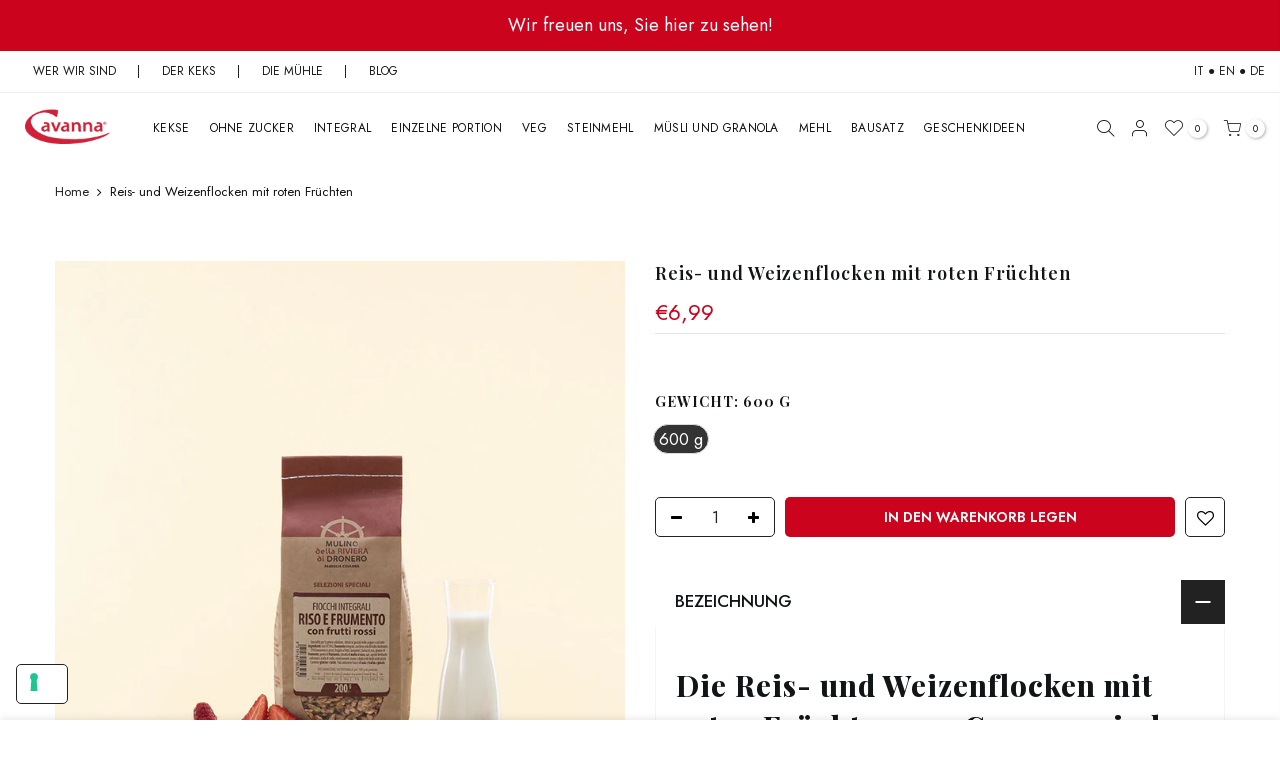

--- FILE ---
content_type: text/html; charset=utf-8
request_url: https://www.biscotticavanna.com/de-de/products/frutti_rossi_cavanna
body_size: 38921
content:















<!doctype html>
<html class="no-js" lang="de" fontify-lang="de">
<head>
<!-- LAYOUTHUB-HELPER -->

<!-- GA4 script tags -->
<script async src="https://www.googletagmanager.com/gtag/js?id="></script>
<script>
    window.dataLayer = window.dataLayer || [];
    function gtag() { dataLayer.push(arguments); }
    gtag('js', new Date());
    gtag('config', '', { groups: 'layouthub' });
</script>
<!-- End GA4 script tags -->

<!-- GA4 Snippet -->
<script>
    window.addEventListener('load', () => {
        // fallback for gtag when not initialized
        if (typeof window.gtag !== 'function') {
            window.gtag = (str1, str2, obj) => {
            }
        }
        // Poll queued events from pixel localStorage and forward to GA
        const STORAGE_KEY = 'LH_STORAGE_KEY';
        const INTERVAL = 2000;
        async function flushQueuedEvents() {
            try {
                const raw = window.localStorage.getItem(STORAGE_KEY);
                if (!raw) return;
                const events = JSON.parse(raw);
                if (!Array.isArray(events) || events.length === 0) return;
                for (const ev of events) {
                    if (!ev || !ev.name) continue;
                    const params = ev.params || {};
                    // attach template tag
                    params.lh_template_event = "product";
                    gtag('event', ev.name, Object.assign({ app_event: 'layouthub', send_to: 'layouthub' }, params));
                }
                // Clear only if all sent
                window.localStorage.removeItem(STORAGE_KEY);
            } catch (e) {
                // swallow to avoid breaking page
            }
        }
        flushQueuedEvents();
        setInterval(flushQueuedEvents, INTERVAL);
    })
</script>
<!-- End GA4 Snippet --><!-- END LAYOUTHUB-HELPER -->
<!-- LAYOUTHUB-V2-HEADER -->


<link rel="preload" as="style" href="https://fonts.googleapis.com/css2?family=Assistant:wght@regular;500;600;700&display=swap" onload="this.onload=null;this.rel='stylesheet'"><noscript><link rel="stylesheet" href="https://fonts.googleapis.com/css2?family=Assistant:wght@regular;500;600;700&display=swap"></noscript>
<style>
    
    :root{ --lh-other-sale-price-color: #d82727;
--lh-other-sale-bg-color: #d82727;
--lh-other-sale-text-color: #ffffff;
--lh-other-sold-out-bg-color: #adadad;
--lh-other-sold-out-text-color: #ffffff;
--lh-other-tag-1-bg-color: #008c62;
--lh-other-tag-1-text-color: #ffffff;
--lh-other-tag-2-bg-color: #405de6;
--lh-other-tag-2-text-color: #ffffff;
--lh-h1-font-family: Assistant;
--lh-h1-font-size: 52px;
--lh-h1-font-weight: 400;
--lh-h1-line-height: 1.3;
--lh-h1-letter-spacing: 0.6px;
--lh-h1-text-transform: inherit;
--lh-h1-font-style: normal;
--lh-h2-font-family: Assistant;
--lh-h2-font-size: 40px;
--lh-h2-font-weight: 400;
--lh-h2-line-height: 1.3;
--lh-h2-letter-spacing: 0.6px;
--lh-h2-text-transform: inherit;
--lh-h2-font-style: normal;
--lh-h3-font-family: Assistant;
--lh-h3-font-size: 24px;
--lh-h3-font-weight: 400;
--lh-h3-line-height: 1.3;
--lh-h3-letter-spacing: 0.6px;
--lh-h3-text-transform: inherit;
--lh-h3-font-style: normal;
--lh-h4-font-family: Assistant;
--lh-h4-font-size: 18px;
--lh-h4-font-weight: 400;
--lh-h4-line-height: 1.3;
--lh-h4-letter-spacing: 0.6px;
--lh-h4-text-transform: inherit;
--lh-h4-font-style: normal;
--lh-h5-font-family: Assistant;
--lh-h5-font-size: 15px;
--lh-h5-font-weight: 400;
--lh-h5-line-height: 1.3;
--lh-h5-letter-spacing: 0.6px;
--lh-h5-text-transform: inherit;
--lh-h5-font-style: normal;
--lh-p-font-family: Assistant;
--lh-p-font-size: 16px;
--lh-p-font-weight: 400;
--lh-p-line-height: 1.8;
--lh-p-letter-spacing: 0.6px;
--lh-p-text-transform: inherit;
--lh-p-font-style: normal;
--lh-p2-font-family: Assistant;
--lh-p2-font-size: 13.2px;
--lh-p2-font-weight: 400;
--lh-p2-line-height: 1.82;
--lh-p2-letter-spacing: 0.6px;
--lh-p2-text-transform: inherit;
--lh-p2-font-style: normal;
--lh-p3-font-family: Assistant;
--lh-p3-font-size: 18px;
--lh-p3-font-weight: 400;
--lh-p3-line-height: 1.8;
--lh-p3-letter-spacing: 0.6px;
--lh-p3-text-transform: inherit;
--lh-p3-font-style: normal;
--lh-btn-font-size: 15px;
--lh-btn-font-weight: 400;
--lh-btn-letter-spacing: 1px;
--lh-btn-text-transform: normal;
--lh-btn-height: 45px;
--lh-btn-padding: 30px;
--lh-btn-border-radius: 0px;
--lh-btn-transition-hover: 150ms;
--lh-btn-pr-border-width: 1px;
--lh-btn-pr-shadow-x: 0px;
--lh-btn-pr-shadow-y: 0px;
--lh-btn-pr-shadow-blur: 0px;
--lh-btn-pr-shadow-transparent: 0%;
--lh-btn-se-border-width: 1px;
--lh-btn-se-shadow-x: 0px;
--lh-btn-se-shadow-y: 0px;
--lh-btn-se-shadow-blur: 0px;
--lh-btn-se-shadow-transparent: 0%;
--lh-btn-te-underline: underline;
--lh-btn-te-underline-offset: 5px; }
    @media (min-width: 768px) and (max-width: 1023px) { :root{ --lh-h1-font-size: 44px;
--lh-h1-line-height: 1.3;
--lh-h1-letter-spacing: 0.6px;
--lh-h2-font-size: 34px;
--lh-h2-line-height: 1.3;
--lh-h3-font-size: 22px;
--lh-h3-line-height: 1.3;
--lh-h5-font-size: 15px;
--lh-btn-font-size: 15px;
--lh-btn-height: 45px;
--lh-btn-padding: 30px;
--lh-btn-pr-border-width: 1px;
--lh-btn-se-border-width: 1px; }}
    @media (max-width: 767px) { :root{ --lh-h1-font-size: 40px;
--lh-h2-font-size: 30px;
--lh-h3-font-size: 20px;
--lh-h4-font-size: 18px;
--lh-h5-font-size: 15px;
--lh-btn-font-size: 15px;
--lh-btn-height: 45px;
--lh-btn-padding: 30px;
--lh-btn-pr-border-width: 1px;
--lh-btn-se-border-width: 1px; }}
    
          .lh-scheme-1 {
            --lh-text-color: #5b5b5b;
            --lh-heading-color: #121212;
            --lh-background-color: #ffffff;
            --lh-btn-pr-background-color: #121212;
            --lh-btn-pr-label-color: #ffffff;
            --lh-btn-pr-border-color: #121212;
            --lh-btn-se-background-color: #ececec;
            --lh-btn-se-label-color: #121212;
            --lh-btn-se-border-color: #ececec;
            --lh-btn-te-label-color: #121212;

            --lh-btn-pr-background-hover: color-mix(in srgb, var(--lh-btn-pr-background-color), white 10%);
            --lh-btn-pr-label-hover: color-mix(in srgb, var(--lh-btn-pr-label-color), black 0%);
            --lh-btn-pr-border-hover: color-mix(in srgb, var(--lh-btn-pr-border-color), black 0%);

            --lh-btn-se-background-hover: color-mix(in srgb, var(--lh-btn-se-background-color), white 10%);
            --lh-btn-se-label-hover: color-mix(in srgb, var(--lh-btn-se-label-color), black 0%);
            --lh-btn-se-border-hover: color-mix(in srgb, var(--lh-btn-se-border-color), black 0%);

            --lh-btn-te-label-hover: color-mix(in srgb, var(--lh-btn-te-label-color), white 25%);

            --color-scheme-text: #5b5b5b;
            --color-scheme-bg: #ffffff;
            --color-scheme-text-50: #f2f2f2;
--color-scheme-text-100: #e6e6e6;
--color-scheme-text-200: #cccccc;
--color-scheme-text-300: #b3b3b3;
--color-scheme-text-400: #999999;
--color-scheme-text-500: #808080;
--color-scheme-text-600: #666666;
--color-scheme-text-700: #4d4d4d;
--color-scheme-text-800: #333333;
--color-scheme-text-900: #1a1a1a;
--color-scheme-text-950: #0d0d0d;
          }
        
          .lh-scheme-2 {
            --lh-text-color: #5b5b5b5;
            --lh-heading-color: #121212;
            --lh-background-color: #f5f5f5;
            --lh-btn-pr-background-color: #121212;
            --lh-btn-pr-label-color: #ffffff;
            --lh-btn-pr-border-color: #121212;
            --lh-btn-se-background-color: #d8d8d8;
            --lh-btn-se-label-color: #121212;
            --lh-btn-se-border-color: #d8d8d8;
            --lh-btn-te-label-color: #121212;

            --lh-btn-pr-background-hover: color-mix(in srgb, var(--lh-btn-pr-background-color), white 10%);
            --lh-btn-pr-label-hover: color-mix(in srgb, var(--lh-btn-pr-label-color), black 0%);
            --lh-btn-pr-border-hover: color-mix(in srgb, var(--lh-btn-pr-border-color), black 0%);

            --lh-btn-se-background-hover: color-mix(in srgb, var(--lh-btn-se-background-color), black 10%);
            --lh-btn-se-label-hover: color-mix(in srgb, var(--lh-btn-se-label-color), black 0%);
            --lh-btn-se-border-hover: color-mix(in srgb, var(--lh-btn-se-border-color), black 0%);

            --lh-btn-te-label-hover: color-mix(in srgb, var(--lh-btn-te-label-color), white 25%);

            --color-scheme-text: #5b5b5b5;
            --color-scheme-bg: #f5f5f5;
            --color-scheme-text-50: #f2f2f2;
--color-scheme-text-100: #e6e6e6;
--color-scheme-text-200: #cccccc;
--color-scheme-text-300: #b3b3b3;
--color-scheme-text-400: #999999;
--color-scheme-text-500: #808080;
--color-scheme-text-600: #666666;
--color-scheme-text-700: #4d4d4d;
--color-scheme-text-800: #333333;
--color-scheme-text-900: #1a1a1a;
--color-scheme-text-950: #0d0d0d;
          }
        
          .lh-scheme-3 {
            --lh-text-color: #ffffff;
            --lh-heading-color: #ffffff;
            --lh-background-color: #121212;
            --lh-btn-pr-background-color: #ffffff;
            --lh-btn-pr-label-color: #121212;
            --lh-btn-pr-border-color: #ffffff;
            --lh-btn-se-background-color: #ffffff00;
            --lh-btn-se-label-color: #ffffff;
            --lh-btn-se-border-color: #ffffff;
            --lh-btn-te-label-color: #ffffff;

            --lh-btn-pr-background-hover: color-mix(in srgb, var(--lh-btn-pr-background-color), black 10%);
            --lh-btn-pr-label-hover: color-mix(in srgb, var(--lh-btn-pr-label-color), black 0%);
            --lh-btn-pr-border-hover: color-mix(in srgb, var(--lh-btn-pr-border-color), black 0%);

            --lh-btn-se-background-hover: color-mix(in srgb, var(--lh-btn-se-background-color), white 100%);
            --lh-btn-se-label-hover: color-mix(in srgb, var(--lh-btn-se-label-color), black 100%);
            --lh-btn-se-border-hover: color-mix(in srgb, var(--lh-btn-se-border-color), black 0%);

            --lh-btn-te-label-hover: color-mix(in srgb, var(--lh-btn-te-label-color), black 25%);

            --color-scheme-text: #ffffff;
            --color-scheme-bg: #121212;
            --color-scheme-text-50: #f2f2f2;
--color-scheme-text-100: #e6e6e6;
--color-scheme-text-200: #cccccc;
--color-scheme-text-300: #b3b3b3;
--color-scheme-text-400: #999999;
--color-scheme-text-500: #808080;
--color-scheme-text-600: #666666;
--color-scheme-text-700: #4d4d4d;
--color-scheme-text-800: #333333;
--color-scheme-text-900: #1a1a1a;
--color-scheme-text-950: #0d0d0d;
          }
        
          .lh-h1 {
            font-family: var(--lh-h1-font-family);
            font-size: var(--lh-h1-font-size);
            font-weight: var(--lh-h1-font-weight);
            line-height: var(--lh-h1-line-height);
            letter-spacing: var(--lh-h1-letter-spacing);
            text-transform: var(--lh-h1-text-transform);
            font-style: var(--lh-h1-font-style);
            color: var(--lh-heading-color);
          }
          .lh-h2 {
            font-family: var(--lh-h2-font-family);
            font-size: var(--lh-h2-font-size);
            font-weight: var(--lh-h2-font-weight);
            line-height: var(--lh-h2-line-height);
            letter-spacing: var(--lh-h2-letter-spacing);
            text-transform: var(--lh-h2-text-transform);
            font-style: var(--lh-h2-font-style);
            color: var(--lh-heading-color);
          }
          .lh-h3 {
            font-family: var(--lh-h3-font-family);
            font-size: var(--lh-h3-font-size);
            font-weight: var(--lh-h3-font-weight);
            line-height: var(--lh-h3-line-height);
            letter-spacing: var(--lh-h3-letter-spacing);
            text-transform: var(--lh-h3-text-transform);
            font-style: var(--lh-h3-font-style);
            color: var(--lh-heading-color);
          }
          .lh-h4 {
            font-family: var(--lh-h4-font-family);
            font-size: var(--lh-h4-font-size);
            font-weight: var(--lh-h4-font-weight);
            line-height: var(--lh-h4-line-height);
            letter-spacing: var(--lh-h4-letter-spacing);
            text-transform: var(--lh-h4-text-transform);
            font-style: var(--lh-h4-font-style);
            color: var(--lh-heading-color);
          }
          .lh-h5 {
            font-family: var(--lh-h5-font-family);
            font-size: var(--lh-h5-font-size);
            font-weight: var(--lh-h5-font-weight);
            line-height: var(--lh-h5-line-height);
            letter-spacing: var(--lh-h5-letter-spacing);
            text-transform: var(--lh-h5-text-transform);
            font-style: var(--lh-h5-font-style);
            color: var(--lh-heading-color);
          }
          .lh-p {
            font-family: var(--lh-p-font-family);
            font-size: var(--lh-p-font-size);
            font-weight: var(--lh-p-font-weight);
            line-height: var(--lh-p-line-height);
            letter-spacing: var(--lh-p-letter-spacing);
            text-transform: var(--lh-p-text-transform);
            font-style: var(--lh-p-font-style);
            color: var(--lh-text-color);
          }
          .lh-p2 {
            font-family: var(--lh-p2-font-family);
            font-size: var(--lh-p2-font-size);
            font-weight: var(--lh-p2-font-weight);
            line-height: var(--lh-p2-line-height);
            letter-spacing: var(--lh-p2-letter-spacing);
            text-transform: var(--lh-p2-text-transform);
            font-style: var(--lh-p2-font-style);
            color: var(--lh-text-color);
          }
          .lh-p3 {
            font-family: var(--lh-p3-font-family);
            font-size: var(--lh-p3-font-size);
            font-weight: var(--lh-p3-font-weight);
            line-height: var(--lh-p3-line-height);
            letter-spacing: var(--lh-p3-letter-spacing);
            text-transform: var(--lh-p3-text-transform);
            font-style: var(--lh-p3-font-style);
            color: var(--lh-text-color);
          }
.lh-btn-pr, .lh-btn-se, .lh-btn-te {
        display: flex;
        align-items: center;
        justify-content:center;
        font-family: var(--lh-p-font-family);
        font-size: var(--lh-btn-font-size);
        font-weight: var(--lh-btn-font-weight);
        text-transform: var(--lh-btn-text-transform);
        letter-spacing: var(--lh-btn-letter-spacing);
        line-height: 1.5;
        font-style: var(--lh-p-font-style);
        transition: all ease-in var(--lh-btn-transition-hover, 0ms);
      }
.lh-btn-pr {
            cursor: pointer;
            color: var(--lh-btn-pr-label-color);
            
              height: var(--lh-btn-height);
              padding: 0px var(--lh-btn-padding);
              border-radius: var(--lh-btn-border-radius);
              outline: var(--lh-btn-pr-border-width) solid var(--lh-btn-pr-border-color);
              outline-offset: calc(var(--lh-btn-pr-border-width) * -1);
              background: var(--lh-btn-pr-background-color);
              box-shadow: var(--lh-btn-pr-shadow-x) var(--lh-btn-pr-shadow-y) var(--lh-btn-pr-shadow-blur) rgba(0, 0, 0, var(--lh-btn-pr-shadow-transparent));
            
          }
.lh-btn-pr:hover {
            color: var(--lh-btn-pr-label-hover);
            
              background: var(--lh-btn-pr-background-hover);
              border-color: var(--lh-btn-pr-border-hover);
            
          }
.lh-btn-se {
            cursor: pointer;
            color: var(--lh-btn-se-label-color);
            
              height: var(--lh-btn-height);
              padding: 0px var(--lh-btn-padding);
              border-radius: var(--lh-btn-border-radius);
              outline: var(--lh-btn-se-border-width) solid var(--lh-btn-se-border-color);
              outline-offset: calc(var(--lh-btn-se-border-width) * -1);
              background: var(--lh-btn-se-background-color);
              box-shadow: var(--lh-btn-se-shadow-x) var(--lh-btn-se-shadow-y) var(--lh-btn-se-shadow-blur) rgba(0, 0, 0, var(--lh-btn-se-shadow-transparent));
            
          }
.lh-btn-se:hover {
            color: var(--lh-btn-se-label-hover);
            
              background: var(--lh-btn-se-background-hover);
              border-color: var(--lh-btn-se-border-hover);
            
          }
.lh-btn-te {
            cursor: pointer;
            color: var(--lh-btn-te-label-color);
            
              text-decoration: var(--lh-btn-te-underline);
              text-underline-offset: var(--lh-btn-te-underline-offset);
              position: relative;
            
          }
.lh-btn-te:hover {
            color: var(--lh-btn-te-label-hover);
            
          }
    .lh-sections, .lh-section {
  display: block;
  width: 100%;
}
.lh-container {
  width: 100%;
  padding-top: var(--lh-container-padding-top, var(--lh-container-padding, 4rem));
  padding-bottom: var(--lh-container-padding-bottom, var(--lh-container-padding, 4rem));
  padding-right: var(--lh-container-padding, 1rem);
  padding-left: var(--lh-container-padding, 1rem);
  max-width: var(--lh-container-width, 1140px);
  margin-right: auto;
  margin-left: auto;
}
.lh-image-picture {
  aspect-ratio: var(--lh-image-ratio, auto);
  display: block;
  overflow: hidden;
}

.lh-image-picture img {
  width: 100%;
  height: 100%;
  object-fit: var(--lh-image-fit, cover);
  object-position: var(--lh-image-position, 50% 50%);
  vertical-align: middle;
}
@media (min-width: 993px) {
  .lh-image-picture[data-ratio="default"] img {
    height: auto;
  }
}
@media (min-width: 750px) and (max-width: 992px) {
  .lh-image-picture {
    aspect-ratio: var(--lh-image-ratio-ta, var(--lh-image-ratio, auto));
  }
  .lh-image-picture img {
    object-fit: var(--lh-image-fit-ta, var(--lh-image-fit,cover));
    object-position: var(--lh-image-position-ta, var(--lh-image-position,50% 50%));
  }
  .lh-image-picture[data-ratio-ta="default"] img {
    height: auto;
  }
}
@media (max-width: 749px) {
  .lh-image-picture {
    aspect-ratio: var(--lh-image-ratio-mo, var(--lh-image-ratio, auto));
  }
  .lh-image-picture img {
    object-fit: var(--lh-image-fit-mo, var(--lh-image-fit,cover));
    object-position: var(--lh-image-position-mo, var(--lh-image-position,50% 50%));
  }
  .lh-image-picture[data-ratio-mo="default"] img {
    height: auto;
  }
}
    
  </style>


    

<!-- END LAYOUTHUB-V2-HEADER -->
  <!-- Passaggio a CMP Iubenda 12/05/2025 -->
  <!-- Cookiebot script START 
  <script
  id="Cookiebot"
  src="https://consent.cookiebot.com/uc.js"
  data-cbid="6ae82e71-c880-41f1-a3bf-6a653787f742"
  type="text/javascript"
  defer
></script> -->
  <!-- Cookiebot script END -->
  <!-- Global site tag (gtag.js) - Google Analytics
<script async src="https://www.googletagmanager.com/gtag/js?id=G-HF2FP6XNMR" ></script>
<script type="text/plain" data-cookieconsent="statistics">
  window.dataLayer = window.dataLayer || [];
  function gtag(){dataLayer.push(arguments);}
  gtag('js', new Date());

  gtag('config', 'G-HF2FP6XNMR');
</script>--><!--Content in content_for_header -->
<!--LayoutHub-Embed--><link rel="stylesheet" href="https://fonts.googleapis.com/css?family=Poppins:100,200,300,400,500,600,700,800,900|Playfair+Display:100,200,300,400,500,600,700,800,900" /><link rel="stylesheet" type="text/css" href="[data-uri]" media="all">
<!--LH--><!--/LayoutHub-Embed-->


  <meta name="facebook-domain-verification" content="k4gbz6jfy7ce86pz0ackjt98pil33k" />
  <meta charset="utf-8">
  <meta name="viewport" content="width=device-width, initial-scale=1, shrink-to-fit=no, user-scalable=no">
  <meta name="theme-color" content="#cb031d">
  <meta name="format-detection" content="telephone=no">
  <link rel="canonical" href="https://www.biscotticavanna.com/de-de/products/frutti_rossi_cavanna">
  <link rel="prefetch" as="document" href="https://www.biscotticavanna.com">
  <link rel="dns-prefetch" href="https://cdn.shopify.com" crossorigin>
  <link rel="preconnect" href="https://cdn.shopify.com" crossorigin>
  <script src="https://kit.fontawesome.com/a00c985bd1.js" crossorigin="anonymous"></script>
  <link rel="preconnect" href="https://monorail-edge.shopifysvc.com"><link rel="dns-prefetch" href="https://fonts.googleapis.com" crossorigin>
    <link rel="preconnect" href="https://fonts.googleapis.com" crossorigin>
    <link rel="dns-prefetch" href="https://fonts.gstatic.com" crossorigin>
    <link rel="preconnect" href="https://fonts.gstatic.com" crossorigin><link rel="preload" as="style" href="//www.biscotticavanna.com/cdn/shop/t/2/assets/pre_theme.min.css?v=59304586342075013791640617235">
  <link rel="preload" as="style" href="//www.biscotticavanna.com/cdn/shop/t/2/assets/theme.css?enable_css_minification=1&v=145775808295851430651660317937"><title>Reis- und Weizenflocken mit roten Früchten Cavanna &ndash; Biscotti Cavanna</title><meta name="description" content="Die Reis- und Weizenflocken mit roten Früchten von Cavanna: leichtes Frühstück, ohne Konservierungsstoffe, GVO-frei, reich an Ballaststoffen und essentiellen Nährstoffen."><link rel="shortcut icon" type="image/png" href="//www.biscotticavanna.com/cdn/shop/files/cavanna_favicon_32x.png?v=1646239771"><!-- social-meta-tags.liquid --><meta name="keywords" content="Reis- und Weizenflocken mit roten Früchten,Biscotti Cavanna,www.biscotticavanna.com"/><meta name="author" content="Quinto Elemento"><meta property="og:site_name" content="Biscotti Cavanna">
<meta property="og:url" content="https://www.biscotticavanna.com/de-de/products/frutti_rossi_cavanna">
<meta property="og:title" content="Reis- und Weizenflocken mit roten Früchten">
<meta property="og:type" content="og:product">
<meta property="og:description" content="Die Reis- und Weizenflocken mit roten Früchten von Cavanna: leichtes Frühstück, ohne Konservierungsstoffe, GVO-frei, reich an Ballaststoffen und essentiellen Nährstoffen."><meta property="product:price:amount" content="6,99">
  <meta property="product:price:amount" content="EUR"><meta property="og:image" content="http://www.biscotticavanna.com/cdn/shop/files/fiocchifruttirossi200gx_1200x1200.jpg?v=1763025651"><meta property="og:image" content="http://www.biscotticavanna.com/cdn/shop/products/fiocchi-di-riso-e-frutti-rossi-003432_2_1200x1200.jpg?v=1763025651"><meta property="og:image" content="http://www.biscotticavanna.com/cdn/shop/products/003432_1_1200x1200.jpg?v=1763025651"><meta property="og:image:secure_url" content="https://www.biscotticavanna.com/cdn/shop/files/fiocchifruttirossi200gx_1200x1200.jpg?v=1763025651"><meta property="og:image:secure_url" content="https://www.biscotticavanna.com/cdn/shop/products/fiocchi-di-riso-e-frutti-rossi-003432_2_1200x1200.jpg?v=1763025651"><meta property="og:image:secure_url" content="https://www.biscotticavanna.com/cdn/shop/products/003432_1_1200x1200.jpg?v=1763025651"><meta name="twitter:site" content="@shopify"><meta name="twitter:card" content="summary_large_image">
<meta name="twitter:title" content="Reis- und Weizenflocken mit roten Früchten">
<meta name="twitter:description" content="Die Reis- und Weizenflocken mit roten Früchten von Cavanna: leichtes Frühstück, ohne Konservierungsstoffe, GVO-frei, reich an Ballaststoffen und essentiellen Nährstoffen.">
<link href="//www.biscotticavanna.com/cdn/shop/t/2/assets/pre_theme.min.css?v=59304586342075013791640617235" rel="stylesheet" type="text/css" media="all" /><link rel="preload" as="script" href="//www.biscotticavanna.com/cdn/shop/t/2/assets/lazysizes.min.js?v=69261028471810094311632912356">
<link rel="preload" as="script" href="//www.biscotticavanna.com/cdn/shop/t/2/assets/nt_vendor2.min.js?v=42422918620433123951632912364">
<script>document.documentElement.className = document.documentElement.className.replace('no-js', 'yes-js');const t_name = "product",designMode = false, t_cartCount = 0,ThemeNameT4='gecko',ThemeNameT42='ThemeIdT4Gecko',themeIDt4 = 127509659811,ck_hostname = 'gecko5-none',ThemeIdT4 = "true",SopEmlT4="negozio@biscotticavanna.com",ThemePuT4 = '#purchase_codet4',t_shop_currency = "EUR", t_moneyFormat = "\u003cspan class=money\u003e€{{amount_with_comma_separator}}\u003c\/span\u003e", t_cart_url = "\/de-de\/cart",t_cartadd_url = "\/de-de\/cart\/add",t_cartchange_url = "\/de-de\/cart\/change", pr_re_url = "\/de-de\/recommendations\/products"; try {var T4AgentNT = (navigator.userAgent.indexOf('Chrome-Lighthouse') == -1)}catch(err){var T4AgentNT = true} function onloadt4relcss(_this) {_this.onload=null;if(T4AgentNT){_this.rel='stylesheet'}} (function () {window.onpageshow = function() {if (performance.navigation.type === 2) {document.dispatchEvent(new CustomEvent('cart:refresh'))} }; })();
var T4stt_str = { 
  "PleaseChoosePrOptions":"Seleziona le opzioni prima di aggiungere il prodotto al carrello", 
  "will_not_ship":"Wird erst versendet, wenn \u003cspan class=\"jsnt\"\u003e{{date}}\u003c\/span\u003e",
  "will_stock_after":"Wird nach dem \u003cspan class=\"jsnt\"\u003e{{date}}\u003c\/span\u003e auf Lager sein",
  "replace_item_atc":"Sostituisci articolo",
  "replace_item_pre":"Sostituisci articolo",
  "added_to_cart": "Das Produkt wurde erfolgreich in Ihren Warenkorb gelegt.",
  "view_cart": "Warenkorb ansehen",
  "continue_shopping": "Mit dem Einkaufen fortfahren",
  "save_js":"-[sale]%","bannerCountdown":"%D giorni %H:%M:%S",
  "prItemCountdown":"%D Giorni %H:%M:%S",
  "countdown_days":"Tage",
  "countdown_hours":"std",
  "countdown_mins":"min",
  "countdown_sec":"sek",
  "multiple_rates": "Wir haben [number_of_rates] Versandkosten für [Adresse] gefunden, beginnend mit [Rate].",
  "one_rate": "Wir haben eine Versandrate für [Adresse] gefunden.",
  "no_rates": "Leider versenden wir nicht an dieses Ziel.",
  "rate_value": "[rate_title] bei [rate]",
  "agree_checkout": "Sie müssen den AGB´s zustimmen.",
  "added_text_cp":"Confronta i prodotti"
};
</script>
<link rel="preload" href="//www.biscotticavanna.com/cdn/shop/t/2/assets/style.min.css?v=131238158327136454181632912380" as="style" onload="onloadt4relcss(this)"><link href="//www.biscotticavanna.com/cdn/shop/t/2/assets/theme.css?enable_css_minification=1&amp;v=145775808295851430651660317937" rel="stylesheet" type="text/css" media="all" /><link rel="preload" href="https://fonts.googleapis.com/css?family=Jost:300,300i,400,400i,500,500i,600,600i,700,700i,800,800i|Playfair+Display:300,300i,400,400i,500,500i,600,600i,700,700i,800,800i&display=swap" as="style" onload="onloadt4relcss(this)"><link id="sett_clt4" rel="preload" href="//www.biscotticavanna.com/cdn/shop/t/2/assets/sett_cl.css?enable_css_minification=1&v=25637324717991448481638787854" as="style" onload="onloadt4relcss(this)"><link rel="preload" as="style" href="//www.biscotticavanna.com/cdn/shop/t/2/assets/custom.css?enable_css_minification=1&v=28772185492569007001671442104"><link href="//www.biscotticavanna.com/cdn/shop/t/2/assets/custom.css?enable_css_minification=1&amp;v=28772185492569007001671442104" rel="stylesheet" type="text/css" media="all" /><link rel="preload" href="//www.biscotticavanna.com/cdn/shop/t/2/assets/line-awesome.min.css?v=36930450349382045261632912358" as="style" onload="onloadt4relcss(this)">
<script id="js_lzt4" src="//www.biscotticavanna.com/cdn/shop/t/2/assets/lazysizes.min.js?v=69261028471810094311632912356" defer="defer"></script>
<script src="//www.biscotticavanna.com/cdn/shop/t/2/assets/nt_vendor2.min.js?v=42422918620433123951632912364" defer="defer" id="js_ntt4"
  data-theme='//www.biscotticavanna.com/cdn/shop/t/2/assets/nt_theme.min.js?v=61723320065021398031632912363'
  data-stt='//www.biscotticavanna.com/cdn/shop/t/2/assets/nt_settings.js?enable_js_minification=1&v=69436773570996332891660208763'
  data-cat='//www.biscotticavanna.com/cdn/shop/t/2/assets/cat.min.js?v=140310734739805055321632912336' 
  data-sw='//www.biscotticavanna.com/cdn/shop/t/2/assets/swatch.min.js?v=78649411823816115371632912382'
  data-prjs='//www.biscotticavanna.com/cdn/shop/t/2/assets/produc.min.js?v=66856717831304081821632912370' 
  data-mail='//www.biscotticavanna.com/cdn/shop/t/2/assets/platform_mail.min.js?v=129658531127528416401632912368'
  data-my='//www.biscotticavanna.com/cdn/shop/t/2/assets/my.js?v=111603181540343972631632912360' data-cusp='//www.biscotticavanna.com/cdn/shop/t/2/assets/my.js?v=111603181540343972631632912360' data-cur='//www.biscotticavanna.com/cdn/shop/t/2/assets/my.js?v=111603181540343972631632912360' data-mdl='//www.biscotticavanna.com/cdn/shop/t/2/assets/module.min.js?v=72712877271928395091632912360'
  data-map='//www.biscotticavanna.com/cdn/shop/t/2/assets/maplace.min.js?14082'
  data-time='//www.biscotticavanna.com/cdn/shop/t/2/assets/spacetime.min.js?14082'
  data-ins='//www.biscotticavanna.com/cdn/shop/t/2/assets/nt_instagram.min.js?v=139140391247222617321632912362'
  data-user='//www.biscotticavanna.com/cdn/shop/t/2/assets/interactable.min.js?v=104421879164706479211632912348'
  data-add='//www.biscotticavanna.com/cdn/shop/t/2/assets/my.js?v=111603181540343972631632912360'
  data-klaviyo='//www.klaviyo.com/media/js/public/klaviyo_subscribe.js'
  data-font='iconKalles , fakalles , Pe-icon-7-stroke , Font Awesome 5 Free:n9'
  data-fm='Jost'
  data-spcmn='//www.biscotticavanna.com/cdn/shopifycloud/storefront/assets/themes_support/shopify_common-5f594365.js'
  data-cust='//www.biscotticavanna.com/cdn/shop/t/2/assets/customerclnt.min.js?v=156813264816487175981632912339'
  data-cusjs='none'
  data-desadm='//www.biscotticavanna.com/cdn/shop/t/2/assets/des_adm.min.js?v=44479413165975604191632912340'
  data-otherryv='//www.biscotticavanna.com/cdn/shop/t/2/assets/reviewOther.js?enable_js_minification=1&v=157077235154481297451632912377'></script>
  <script>window.performance && window.performance.mark && window.performance.mark('shopify.content_for_header.start');</script><meta name="google-site-verification" content="L0idMCk_nFiCfLFdBVlIdjdhZEQ5mLWAlP1y8sIg5e4">
<meta name="facebook-domain-verification" content="k4gbz6jfy7ce86pz0ackjt98pil33k">
<meta id="shopify-digital-wallet" name="shopify-digital-wallet" content="/59999518883/digital_wallets/dialog">
<meta name="shopify-checkout-api-token" content="c0c45b77fb601f23597ae0e58a6dfd5b">
<meta id="in-context-paypal-metadata" data-shop-id="59999518883" data-venmo-supported="false" data-environment="production" data-locale="de_DE" data-paypal-v4="true" data-currency="EUR">
<link rel="alternate" hreflang="x-default" href="https://www.biscotticavanna.com/products/frutti_rossi_cavanna">
<link rel="alternate" hreflang="it" href="https://www.biscotticavanna.com/products/frutti_rossi_cavanna">
<link rel="alternate" hreflang="it-FR" href="https://www.biscotticavanna.com/it-fr/products/frutti_rossi_cavanna">
<link rel="alternate" hreflang="de-DE" href="https://www.biscotticavanna.com/de-de/products/frutti_rossi_cavanna">
<link rel="alternate" hreflang="en-AC" href="https://www.biscotticavanna.com/en-en/products/red-fruits-flakes">
<link rel="alternate" hreflang="en-AD" href="https://www.biscotticavanna.com/en-en/products/red-fruits-flakes">
<link rel="alternate" hreflang="en-AE" href="https://www.biscotticavanna.com/en-en/products/red-fruits-flakes">
<link rel="alternate" hreflang="en-AF" href="https://www.biscotticavanna.com/en-en/products/red-fruits-flakes">
<link rel="alternate" hreflang="en-AG" href="https://www.biscotticavanna.com/en-en/products/red-fruits-flakes">
<link rel="alternate" hreflang="en-AI" href="https://www.biscotticavanna.com/en-en/products/red-fruits-flakes">
<link rel="alternate" hreflang="en-AL" href="https://www.biscotticavanna.com/en-en/products/red-fruits-flakes">
<link rel="alternate" hreflang="en-AM" href="https://www.biscotticavanna.com/en-en/products/red-fruits-flakes">
<link rel="alternate" hreflang="en-AO" href="https://www.biscotticavanna.com/en-en/products/red-fruits-flakes">
<link rel="alternate" hreflang="en-AR" href="https://www.biscotticavanna.com/en-en/products/red-fruits-flakes">
<link rel="alternate" hreflang="en-AT" href="https://www.biscotticavanna.com/en-en/products/red-fruits-flakes">
<link rel="alternate" hreflang="en-AU" href="https://www.biscotticavanna.com/en-en/products/red-fruits-flakes">
<link rel="alternate" hreflang="en-AW" href="https://www.biscotticavanna.com/en-en/products/red-fruits-flakes">
<link rel="alternate" hreflang="en-AX" href="https://www.biscotticavanna.com/en-en/products/red-fruits-flakes">
<link rel="alternate" hreflang="en-AZ" href="https://www.biscotticavanna.com/en-en/products/red-fruits-flakes">
<link rel="alternate" hreflang="en-BA" href="https://www.biscotticavanna.com/en-en/products/red-fruits-flakes">
<link rel="alternate" hreflang="en-BB" href="https://www.biscotticavanna.com/en-en/products/red-fruits-flakes">
<link rel="alternate" hreflang="en-BD" href="https://www.biscotticavanna.com/en-en/products/red-fruits-flakes">
<link rel="alternate" hreflang="en-BE" href="https://www.biscotticavanna.com/en-en/products/red-fruits-flakes">
<link rel="alternate" hreflang="en-BF" href="https://www.biscotticavanna.com/en-en/products/red-fruits-flakes">
<link rel="alternate" hreflang="en-BG" href="https://www.biscotticavanna.com/en-en/products/red-fruits-flakes">
<link rel="alternate" hreflang="en-BH" href="https://www.biscotticavanna.com/en-en/products/red-fruits-flakes">
<link rel="alternate" hreflang="en-BI" href="https://www.biscotticavanna.com/en-en/products/red-fruits-flakes">
<link rel="alternate" hreflang="en-BJ" href="https://www.biscotticavanna.com/en-en/products/red-fruits-flakes">
<link rel="alternate" hreflang="en-BL" href="https://www.biscotticavanna.com/en-en/products/red-fruits-flakes">
<link rel="alternate" hreflang="en-BM" href="https://www.biscotticavanna.com/en-en/products/red-fruits-flakes">
<link rel="alternate" hreflang="en-BN" href="https://www.biscotticavanna.com/en-en/products/red-fruits-flakes">
<link rel="alternate" hreflang="en-BO" href="https://www.biscotticavanna.com/en-en/products/red-fruits-flakes">
<link rel="alternate" hreflang="en-BQ" href="https://www.biscotticavanna.com/en-en/products/red-fruits-flakes">
<link rel="alternate" hreflang="en-BR" href="https://www.biscotticavanna.com/en-en/products/red-fruits-flakes">
<link rel="alternate" hreflang="en-BS" href="https://www.biscotticavanna.com/en-en/products/red-fruits-flakes">
<link rel="alternate" hreflang="en-BT" href="https://www.biscotticavanna.com/en-en/products/red-fruits-flakes">
<link rel="alternate" hreflang="en-BW" href="https://www.biscotticavanna.com/en-en/products/red-fruits-flakes">
<link rel="alternate" hreflang="en-BY" href="https://www.biscotticavanna.com/en-en/products/red-fruits-flakes">
<link rel="alternate" hreflang="en-BZ" href="https://www.biscotticavanna.com/en-en/products/red-fruits-flakes">
<link rel="alternate" hreflang="en-CA" href="https://www.biscotticavanna.com/en-en/products/red-fruits-flakes">
<link rel="alternate" hreflang="en-CC" href="https://www.biscotticavanna.com/en-en/products/red-fruits-flakes">
<link rel="alternate" hreflang="en-CD" href="https://www.biscotticavanna.com/en-en/products/red-fruits-flakes">
<link rel="alternate" hreflang="en-CF" href="https://www.biscotticavanna.com/en-en/products/red-fruits-flakes">
<link rel="alternate" hreflang="en-CG" href="https://www.biscotticavanna.com/en-en/products/red-fruits-flakes">
<link rel="alternate" hreflang="en-CH" href="https://www.biscotticavanna.com/en-en/products/red-fruits-flakes">
<link rel="alternate" hreflang="en-CI" href="https://www.biscotticavanna.com/en-en/products/red-fruits-flakes">
<link rel="alternate" hreflang="en-CK" href="https://www.biscotticavanna.com/en-en/products/red-fruits-flakes">
<link rel="alternate" hreflang="en-CL" href="https://www.biscotticavanna.com/en-en/products/red-fruits-flakes">
<link rel="alternate" hreflang="en-CM" href="https://www.biscotticavanna.com/en-en/products/red-fruits-flakes">
<link rel="alternate" hreflang="en-CN" href="https://www.biscotticavanna.com/en-en/products/red-fruits-flakes">
<link rel="alternate" hreflang="en-CO" href="https://www.biscotticavanna.com/en-en/products/red-fruits-flakes">
<link rel="alternate" hreflang="en-CR" href="https://www.biscotticavanna.com/en-en/products/red-fruits-flakes">
<link rel="alternate" hreflang="en-CV" href="https://www.biscotticavanna.com/en-en/products/red-fruits-flakes">
<link rel="alternate" hreflang="en-CW" href="https://www.biscotticavanna.com/en-en/products/red-fruits-flakes">
<link rel="alternate" hreflang="en-CX" href="https://www.biscotticavanna.com/en-en/products/red-fruits-flakes">
<link rel="alternate" hreflang="en-CY" href="https://www.biscotticavanna.com/en-en/products/red-fruits-flakes">
<link rel="alternate" hreflang="en-CZ" href="https://www.biscotticavanna.com/en-en/products/red-fruits-flakes">
<link rel="alternate" hreflang="en-DJ" href="https://www.biscotticavanna.com/en-en/products/red-fruits-flakes">
<link rel="alternate" hreflang="en-DK" href="https://www.biscotticavanna.com/en-en/products/red-fruits-flakes">
<link rel="alternate" hreflang="en-DM" href="https://www.biscotticavanna.com/en-en/products/red-fruits-flakes">
<link rel="alternate" hreflang="en-DO" href="https://www.biscotticavanna.com/en-en/products/red-fruits-flakes">
<link rel="alternate" hreflang="en-DZ" href="https://www.biscotticavanna.com/en-en/products/red-fruits-flakes">
<link rel="alternate" hreflang="en-EC" href="https://www.biscotticavanna.com/en-en/products/red-fruits-flakes">
<link rel="alternate" hreflang="en-EE" href="https://www.biscotticavanna.com/en-en/products/red-fruits-flakes">
<link rel="alternate" hreflang="en-EG" href="https://www.biscotticavanna.com/en-en/products/red-fruits-flakes">
<link rel="alternate" hreflang="en-EH" href="https://www.biscotticavanna.com/en-en/products/red-fruits-flakes">
<link rel="alternate" hreflang="en-ER" href="https://www.biscotticavanna.com/en-en/products/red-fruits-flakes">
<link rel="alternate" hreflang="en-ES" href="https://www.biscotticavanna.com/en-en/products/red-fruits-flakes">
<link rel="alternate" hreflang="en-ET" href="https://www.biscotticavanna.com/en-en/products/red-fruits-flakes">
<link rel="alternate" hreflang="en-FI" href="https://www.biscotticavanna.com/en-en/products/red-fruits-flakes">
<link rel="alternate" hreflang="en-FJ" href="https://www.biscotticavanna.com/en-en/products/red-fruits-flakes">
<link rel="alternate" hreflang="en-FK" href="https://www.biscotticavanna.com/en-en/products/red-fruits-flakes">
<link rel="alternate" hreflang="en-FO" href="https://www.biscotticavanna.com/en-en/products/red-fruits-flakes">
<link rel="alternate" hreflang="en-GA" href="https://www.biscotticavanna.com/en-en/products/red-fruits-flakes">
<link rel="alternate" hreflang="en-GB" href="https://www.biscotticavanna.com/en-en/products/red-fruits-flakes">
<link rel="alternate" hreflang="en-GD" href="https://www.biscotticavanna.com/en-en/products/red-fruits-flakes">
<link rel="alternate" hreflang="en-GE" href="https://www.biscotticavanna.com/en-en/products/red-fruits-flakes">
<link rel="alternate" hreflang="en-GF" href="https://www.biscotticavanna.com/en-en/products/red-fruits-flakes">
<link rel="alternate" hreflang="en-GG" href="https://www.biscotticavanna.com/en-en/products/red-fruits-flakes">
<link rel="alternate" hreflang="en-GH" href="https://www.biscotticavanna.com/en-en/products/red-fruits-flakes">
<link rel="alternate" hreflang="en-GI" href="https://www.biscotticavanna.com/en-en/products/red-fruits-flakes">
<link rel="alternate" hreflang="en-GL" href="https://www.biscotticavanna.com/en-en/products/red-fruits-flakes">
<link rel="alternate" hreflang="en-GM" href="https://www.biscotticavanna.com/en-en/products/red-fruits-flakes">
<link rel="alternate" hreflang="en-GN" href="https://www.biscotticavanna.com/en-en/products/red-fruits-flakes">
<link rel="alternate" hreflang="en-GP" href="https://www.biscotticavanna.com/en-en/products/red-fruits-flakes">
<link rel="alternate" hreflang="en-GQ" href="https://www.biscotticavanna.com/en-en/products/red-fruits-flakes">
<link rel="alternate" hreflang="en-GR" href="https://www.biscotticavanna.com/en-en/products/red-fruits-flakes">
<link rel="alternate" hreflang="en-GS" href="https://www.biscotticavanna.com/en-en/products/red-fruits-flakes">
<link rel="alternate" hreflang="en-GT" href="https://www.biscotticavanna.com/en-en/products/red-fruits-flakes">
<link rel="alternate" hreflang="en-GW" href="https://www.biscotticavanna.com/en-en/products/red-fruits-flakes">
<link rel="alternate" hreflang="en-GY" href="https://www.biscotticavanna.com/en-en/products/red-fruits-flakes">
<link rel="alternate" hreflang="en-HK" href="https://www.biscotticavanna.com/en-en/products/red-fruits-flakes">
<link rel="alternate" hreflang="en-HN" href="https://www.biscotticavanna.com/en-en/products/red-fruits-flakes">
<link rel="alternate" hreflang="en-HR" href="https://www.biscotticavanna.com/en-en/products/red-fruits-flakes">
<link rel="alternate" hreflang="en-HT" href="https://www.biscotticavanna.com/en-en/products/red-fruits-flakes">
<link rel="alternate" hreflang="en-HU" href="https://www.biscotticavanna.com/en-en/products/red-fruits-flakes">
<link rel="alternate" hreflang="en-ID" href="https://www.biscotticavanna.com/en-en/products/red-fruits-flakes">
<link rel="alternate" hreflang="en-IE" href="https://www.biscotticavanna.com/en-en/products/red-fruits-flakes">
<link rel="alternate" hreflang="en-IL" href="https://www.biscotticavanna.com/en-en/products/red-fruits-flakes">
<link rel="alternate" hreflang="en-IM" href="https://www.biscotticavanna.com/en-en/products/red-fruits-flakes">
<link rel="alternate" hreflang="en-IN" href="https://www.biscotticavanna.com/en-en/products/red-fruits-flakes">
<link rel="alternate" hreflang="en-IO" href="https://www.biscotticavanna.com/en-en/products/red-fruits-flakes">
<link rel="alternate" hreflang="en-IQ" href="https://www.biscotticavanna.com/en-en/products/red-fruits-flakes">
<link rel="alternate" hreflang="en-IS" href="https://www.biscotticavanna.com/en-en/products/red-fruits-flakes">
<link rel="alternate" hreflang="en-JE" href="https://www.biscotticavanna.com/en-en/products/red-fruits-flakes">
<link rel="alternate" hreflang="en-JM" href="https://www.biscotticavanna.com/en-en/products/red-fruits-flakes">
<link rel="alternate" hreflang="en-JO" href="https://www.biscotticavanna.com/en-en/products/red-fruits-flakes">
<link rel="alternate" hreflang="en-JP" href="https://www.biscotticavanna.com/en-en/products/red-fruits-flakes">
<link rel="alternate" hreflang="en-KE" href="https://www.biscotticavanna.com/en-en/products/red-fruits-flakes">
<link rel="alternate" hreflang="en-KG" href="https://www.biscotticavanna.com/en-en/products/red-fruits-flakes">
<link rel="alternate" hreflang="en-KH" href="https://www.biscotticavanna.com/en-en/products/red-fruits-flakes">
<link rel="alternate" hreflang="en-KI" href="https://www.biscotticavanna.com/en-en/products/red-fruits-flakes">
<link rel="alternate" hreflang="en-KM" href="https://www.biscotticavanna.com/en-en/products/red-fruits-flakes">
<link rel="alternate" hreflang="en-KN" href="https://www.biscotticavanna.com/en-en/products/red-fruits-flakes">
<link rel="alternate" hreflang="en-KR" href="https://www.biscotticavanna.com/en-en/products/red-fruits-flakes">
<link rel="alternate" hreflang="en-KW" href="https://www.biscotticavanna.com/en-en/products/red-fruits-flakes">
<link rel="alternate" hreflang="en-KY" href="https://www.biscotticavanna.com/en-en/products/red-fruits-flakes">
<link rel="alternate" hreflang="en-KZ" href="https://www.biscotticavanna.com/en-en/products/red-fruits-flakes">
<link rel="alternate" hreflang="en-LA" href="https://www.biscotticavanna.com/en-en/products/red-fruits-flakes">
<link rel="alternate" hreflang="en-LB" href="https://www.biscotticavanna.com/en-en/products/red-fruits-flakes">
<link rel="alternate" hreflang="en-LC" href="https://www.biscotticavanna.com/en-en/products/red-fruits-flakes">
<link rel="alternate" hreflang="en-LI" href="https://www.biscotticavanna.com/en-en/products/red-fruits-flakes">
<link rel="alternate" hreflang="en-LK" href="https://www.biscotticavanna.com/en-en/products/red-fruits-flakes">
<link rel="alternate" hreflang="en-LR" href="https://www.biscotticavanna.com/en-en/products/red-fruits-flakes">
<link rel="alternate" hreflang="en-LS" href="https://www.biscotticavanna.com/en-en/products/red-fruits-flakes">
<link rel="alternate" hreflang="en-LT" href="https://www.biscotticavanna.com/en-en/products/red-fruits-flakes">
<link rel="alternate" hreflang="en-LU" href="https://www.biscotticavanna.com/en-en/products/red-fruits-flakes">
<link rel="alternate" hreflang="en-LV" href="https://www.biscotticavanna.com/en-en/products/red-fruits-flakes">
<link rel="alternate" hreflang="en-LY" href="https://www.biscotticavanna.com/en-en/products/red-fruits-flakes">
<link rel="alternate" hreflang="en-MA" href="https://www.biscotticavanna.com/en-en/products/red-fruits-flakes">
<link rel="alternate" hreflang="en-MC" href="https://www.biscotticavanna.com/en-en/products/red-fruits-flakes">
<link rel="alternate" hreflang="en-MD" href="https://www.biscotticavanna.com/en-en/products/red-fruits-flakes">
<link rel="alternate" hreflang="en-ME" href="https://www.biscotticavanna.com/en-en/products/red-fruits-flakes">
<link rel="alternate" hreflang="en-MF" href="https://www.biscotticavanna.com/en-en/products/red-fruits-flakes">
<link rel="alternate" hreflang="en-MG" href="https://www.biscotticavanna.com/en-en/products/red-fruits-flakes">
<link rel="alternate" hreflang="en-MK" href="https://www.biscotticavanna.com/en-en/products/red-fruits-flakes">
<link rel="alternate" hreflang="en-ML" href="https://www.biscotticavanna.com/en-en/products/red-fruits-flakes">
<link rel="alternate" hreflang="en-MM" href="https://www.biscotticavanna.com/en-en/products/red-fruits-flakes">
<link rel="alternate" hreflang="en-MN" href="https://www.biscotticavanna.com/en-en/products/red-fruits-flakes">
<link rel="alternate" hreflang="en-MO" href="https://www.biscotticavanna.com/en-en/products/red-fruits-flakes">
<link rel="alternate" hreflang="en-MQ" href="https://www.biscotticavanna.com/en-en/products/red-fruits-flakes">
<link rel="alternate" hreflang="en-MR" href="https://www.biscotticavanna.com/en-en/products/red-fruits-flakes">
<link rel="alternate" hreflang="en-MS" href="https://www.biscotticavanna.com/en-en/products/red-fruits-flakes">
<link rel="alternate" hreflang="en-MT" href="https://www.biscotticavanna.com/en-en/products/red-fruits-flakes">
<link rel="alternate" hreflang="en-MU" href="https://www.biscotticavanna.com/en-en/products/red-fruits-flakes">
<link rel="alternate" hreflang="en-MV" href="https://www.biscotticavanna.com/en-en/products/red-fruits-flakes">
<link rel="alternate" hreflang="en-MW" href="https://www.biscotticavanna.com/en-en/products/red-fruits-flakes">
<link rel="alternate" hreflang="en-MX" href="https://www.biscotticavanna.com/en-en/products/red-fruits-flakes">
<link rel="alternate" hreflang="en-MY" href="https://www.biscotticavanna.com/en-en/products/red-fruits-flakes">
<link rel="alternate" hreflang="en-MZ" href="https://www.biscotticavanna.com/en-en/products/red-fruits-flakes">
<link rel="alternate" hreflang="en-NA" href="https://www.biscotticavanna.com/en-en/products/red-fruits-flakes">
<link rel="alternate" hreflang="en-NC" href="https://www.biscotticavanna.com/en-en/products/red-fruits-flakes">
<link rel="alternate" hreflang="en-NE" href="https://www.biscotticavanna.com/en-en/products/red-fruits-flakes">
<link rel="alternate" hreflang="en-NF" href="https://www.biscotticavanna.com/en-en/products/red-fruits-flakes">
<link rel="alternate" hreflang="en-NG" href="https://www.biscotticavanna.com/en-en/products/red-fruits-flakes">
<link rel="alternate" hreflang="en-NI" href="https://www.biscotticavanna.com/en-en/products/red-fruits-flakes">
<link rel="alternate" hreflang="en-NL" href="https://www.biscotticavanna.com/en-en/products/red-fruits-flakes">
<link rel="alternate" hreflang="en-NO" href="https://www.biscotticavanna.com/en-en/products/red-fruits-flakes">
<link rel="alternate" hreflang="en-NP" href="https://www.biscotticavanna.com/en-en/products/red-fruits-flakes">
<link rel="alternate" hreflang="en-NR" href="https://www.biscotticavanna.com/en-en/products/red-fruits-flakes">
<link rel="alternate" hreflang="en-NU" href="https://www.biscotticavanna.com/en-en/products/red-fruits-flakes">
<link rel="alternate" hreflang="en-NZ" href="https://www.biscotticavanna.com/en-en/products/red-fruits-flakes">
<link rel="alternate" hreflang="en-OM" href="https://www.biscotticavanna.com/en-en/products/red-fruits-flakes">
<link rel="alternate" hreflang="en-PA" href="https://www.biscotticavanna.com/en-en/products/red-fruits-flakes">
<link rel="alternate" hreflang="en-PE" href="https://www.biscotticavanna.com/en-en/products/red-fruits-flakes">
<link rel="alternate" hreflang="en-PF" href="https://www.biscotticavanna.com/en-en/products/red-fruits-flakes">
<link rel="alternate" hreflang="en-PG" href="https://www.biscotticavanna.com/en-en/products/red-fruits-flakes">
<link rel="alternate" hreflang="en-PH" href="https://www.biscotticavanna.com/en-en/products/red-fruits-flakes">
<link rel="alternate" hreflang="en-PK" href="https://www.biscotticavanna.com/en-en/products/red-fruits-flakes">
<link rel="alternate" hreflang="en-PL" href="https://www.biscotticavanna.com/en-en/products/red-fruits-flakes">
<link rel="alternate" hreflang="en-PM" href="https://www.biscotticavanna.com/en-en/products/red-fruits-flakes">
<link rel="alternate" hreflang="en-PN" href="https://www.biscotticavanna.com/en-en/products/red-fruits-flakes">
<link rel="alternate" hreflang="en-PS" href="https://www.biscotticavanna.com/en-en/products/red-fruits-flakes">
<link rel="alternate" hreflang="en-PT" href="https://www.biscotticavanna.com/en-en/products/red-fruits-flakes">
<link rel="alternate" hreflang="en-PY" href="https://www.biscotticavanna.com/en-en/products/red-fruits-flakes">
<link rel="alternate" hreflang="en-QA" href="https://www.biscotticavanna.com/en-en/products/red-fruits-flakes">
<link rel="alternate" hreflang="en-RE" href="https://www.biscotticavanna.com/en-en/products/red-fruits-flakes">
<link rel="alternate" hreflang="en-RO" href="https://www.biscotticavanna.com/en-en/products/red-fruits-flakes">
<link rel="alternate" hreflang="en-RS" href="https://www.biscotticavanna.com/en-en/products/red-fruits-flakes">
<link rel="alternate" hreflang="en-RU" href="https://www.biscotticavanna.com/en-en/products/red-fruits-flakes">
<link rel="alternate" hreflang="en-RW" href="https://www.biscotticavanna.com/en-en/products/red-fruits-flakes">
<link rel="alternate" hreflang="en-SA" href="https://www.biscotticavanna.com/en-en/products/red-fruits-flakes">
<link rel="alternate" hreflang="en-SB" href="https://www.biscotticavanna.com/en-en/products/red-fruits-flakes">
<link rel="alternate" hreflang="en-SC" href="https://www.biscotticavanna.com/en-en/products/red-fruits-flakes">
<link rel="alternate" hreflang="en-SD" href="https://www.biscotticavanna.com/en-en/products/red-fruits-flakes">
<link rel="alternate" hreflang="en-SE" href="https://www.biscotticavanna.com/en-en/products/red-fruits-flakes">
<link rel="alternate" hreflang="en-SG" href="https://www.biscotticavanna.com/en-en/products/red-fruits-flakes">
<link rel="alternate" hreflang="en-SH" href="https://www.biscotticavanna.com/en-en/products/red-fruits-flakes">
<link rel="alternate" hreflang="en-SI" href="https://www.biscotticavanna.com/en-en/products/red-fruits-flakes">
<link rel="alternate" hreflang="en-SJ" href="https://www.biscotticavanna.com/en-en/products/red-fruits-flakes">
<link rel="alternate" hreflang="en-SK" href="https://www.biscotticavanna.com/en-en/products/red-fruits-flakes">
<link rel="alternate" hreflang="en-SL" href="https://www.biscotticavanna.com/en-en/products/red-fruits-flakes">
<link rel="alternate" hreflang="en-SM" href="https://www.biscotticavanna.com/en-en/products/red-fruits-flakes">
<link rel="alternate" hreflang="en-SN" href="https://www.biscotticavanna.com/en-en/products/red-fruits-flakes">
<link rel="alternate" hreflang="en-SO" href="https://www.biscotticavanna.com/en-en/products/red-fruits-flakes">
<link rel="alternate" hreflang="en-SR" href="https://www.biscotticavanna.com/en-en/products/red-fruits-flakes">
<link rel="alternate" hreflang="en-SS" href="https://www.biscotticavanna.com/en-en/products/red-fruits-flakes">
<link rel="alternate" hreflang="en-ST" href="https://www.biscotticavanna.com/en-en/products/red-fruits-flakes">
<link rel="alternate" hreflang="en-SV" href="https://www.biscotticavanna.com/en-en/products/red-fruits-flakes">
<link rel="alternate" hreflang="en-SX" href="https://www.biscotticavanna.com/en-en/products/red-fruits-flakes">
<link rel="alternate" hreflang="en-SZ" href="https://www.biscotticavanna.com/en-en/products/red-fruits-flakes">
<link rel="alternate" hreflang="en-TA" href="https://www.biscotticavanna.com/en-en/products/red-fruits-flakes">
<link rel="alternate" hreflang="en-TC" href="https://www.biscotticavanna.com/en-en/products/red-fruits-flakes">
<link rel="alternate" hreflang="en-TD" href="https://www.biscotticavanna.com/en-en/products/red-fruits-flakes">
<link rel="alternate" hreflang="en-TF" href="https://www.biscotticavanna.com/en-en/products/red-fruits-flakes">
<link rel="alternate" hreflang="en-TG" href="https://www.biscotticavanna.com/en-en/products/red-fruits-flakes">
<link rel="alternate" hreflang="en-TH" href="https://www.biscotticavanna.com/en-en/products/red-fruits-flakes">
<link rel="alternate" hreflang="en-TJ" href="https://www.biscotticavanna.com/en-en/products/red-fruits-flakes">
<link rel="alternate" hreflang="en-TK" href="https://www.biscotticavanna.com/en-en/products/red-fruits-flakes">
<link rel="alternate" hreflang="en-TL" href="https://www.biscotticavanna.com/en-en/products/red-fruits-flakes">
<link rel="alternate" hreflang="en-TM" href="https://www.biscotticavanna.com/en-en/products/red-fruits-flakes">
<link rel="alternate" hreflang="en-TN" href="https://www.biscotticavanna.com/en-en/products/red-fruits-flakes">
<link rel="alternate" hreflang="en-TO" href="https://www.biscotticavanna.com/en-en/products/red-fruits-flakes">
<link rel="alternate" hreflang="en-TR" href="https://www.biscotticavanna.com/en-en/products/red-fruits-flakes">
<link rel="alternate" hreflang="en-TT" href="https://www.biscotticavanna.com/en-en/products/red-fruits-flakes">
<link rel="alternate" hreflang="en-TV" href="https://www.biscotticavanna.com/en-en/products/red-fruits-flakes">
<link rel="alternate" hreflang="en-TW" href="https://www.biscotticavanna.com/en-en/products/red-fruits-flakes">
<link rel="alternate" hreflang="en-TZ" href="https://www.biscotticavanna.com/en-en/products/red-fruits-flakes">
<link rel="alternate" hreflang="en-UA" href="https://www.biscotticavanna.com/en-en/products/red-fruits-flakes">
<link rel="alternate" hreflang="en-UG" href="https://www.biscotticavanna.com/en-en/products/red-fruits-flakes">
<link rel="alternate" hreflang="en-UM" href="https://www.biscotticavanna.com/en-en/products/red-fruits-flakes">
<link rel="alternate" hreflang="en-US" href="https://www.biscotticavanna.com/en-en/products/red-fruits-flakes">
<link rel="alternate" hreflang="en-UY" href="https://www.biscotticavanna.com/en-en/products/red-fruits-flakes">
<link rel="alternate" hreflang="en-UZ" href="https://www.biscotticavanna.com/en-en/products/red-fruits-flakes">
<link rel="alternate" hreflang="en-VA" href="https://www.biscotticavanna.com/en-en/products/red-fruits-flakes">
<link rel="alternate" hreflang="en-VC" href="https://www.biscotticavanna.com/en-en/products/red-fruits-flakes">
<link rel="alternate" hreflang="en-VE" href="https://www.biscotticavanna.com/en-en/products/red-fruits-flakes">
<link rel="alternate" hreflang="en-VG" href="https://www.biscotticavanna.com/en-en/products/red-fruits-flakes">
<link rel="alternate" hreflang="en-VN" href="https://www.biscotticavanna.com/en-en/products/red-fruits-flakes">
<link rel="alternate" hreflang="en-VU" href="https://www.biscotticavanna.com/en-en/products/red-fruits-flakes">
<link rel="alternate" hreflang="en-WF" href="https://www.biscotticavanna.com/en-en/products/red-fruits-flakes">
<link rel="alternate" hreflang="en-WS" href="https://www.biscotticavanna.com/en-en/products/red-fruits-flakes">
<link rel="alternate" hreflang="en-XK" href="https://www.biscotticavanna.com/en-en/products/red-fruits-flakes">
<link rel="alternate" hreflang="en-YE" href="https://www.biscotticavanna.com/en-en/products/red-fruits-flakes">
<link rel="alternate" hreflang="en-YT" href="https://www.biscotticavanna.com/en-en/products/red-fruits-flakes">
<link rel="alternate" hreflang="en-ZA" href="https://www.biscotticavanna.com/en-en/products/red-fruits-flakes">
<link rel="alternate" hreflang="en-ZM" href="https://www.biscotticavanna.com/en-en/products/red-fruits-flakes">
<link rel="alternate" hreflang="en-ZW" href="https://www.biscotticavanna.com/en-en/products/red-fruits-flakes">
<link rel="alternate" type="application/json+oembed" href="https://www.biscotticavanna.com/de-de/products/frutti_rossi_cavanna.oembed">
<script async="async" src="/checkouts/internal/preloads.js?locale=de-DE"></script>
<link rel="preconnect" href="https://shop.app" crossorigin="anonymous">
<script async="async" src="https://shop.app/checkouts/internal/preloads.js?locale=de-DE&shop_id=59999518883" crossorigin="anonymous"></script>
<script id="apple-pay-shop-capabilities" type="application/json">{"shopId":59999518883,"countryCode":"IT","currencyCode":"EUR","merchantCapabilities":["supports3DS"],"merchantId":"gid:\/\/shopify\/Shop\/59999518883","merchantName":"Biscotti Cavanna","requiredBillingContactFields":["postalAddress","email","phone"],"requiredShippingContactFields":["postalAddress","email","phone"],"shippingType":"shipping","supportedNetworks":["visa","maestro","masterCard","amex"],"total":{"type":"pending","label":"Biscotti Cavanna","amount":"1.00"},"shopifyPaymentsEnabled":true,"supportsSubscriptions":true}</script>
<script id="shopify-features" type="application/json">{"accessToken":"c0c45b77fb601f23597ae0e58a6dfd5b","betas":["rich-media-storefront-analytics"],"domain":"www.biscotticavanna.com","predictiveSearch":true,"shopId":59999518883,"locale":"de"}</script>
<script>var Shopify = Shopify || {};
Shopify.shop = "prova-cavanna.myshopify.com";
Shopify.locale = "de";
Shopify.currency = {"active":"EUR","rate":"1.0"};
Shopify.country = "DE";
Shopify.theme = {"name":"Gecko 5.7.3","id":127509659811,"schema_name":"Gecko","schema_version":"5.7.3","theme_store_id":null,"role":"main"};
Shopify.theme.handle = "null";
Shopify.theme.style = {"id":null,"handle":null};
Shopify.cdnHost = "www.biscotticavanna.com/cdn";
Shopify.routes = Shopify.routes || {};
Shopify.routes.root = "/de-de/";</script>
<script type="module">!function(o){(o.Shopify=o.Shopify||{}).modules=!0}(window);</script>
<script>!function(o){function n(){var o=[];function n(){o.push(Array.prototype.slice.apply(arguments))}return n.q=o,n}var t=o.Shopify=o.Shopify||{};t.loadFeatures=n(),t.autoloadFeatures=n()}(window);</script>
<script>
  window.ShopifyPay = window.ShopifyPay || {};
  window.ShopifyPay.apiHost = "shop.app\/pay";
  window.ShopifyPay.redirectState = null;
</script>
<script id="shop-js-analytics" type="application/json">{"pageType":"product"}</script>
<script defer="defer" async type="module" src="//www.biscotticavanna.com/cdn/shopifycloud/shop-js/modules/v2/client.init-shop-cart-sync_HUjMWWU5.de.esm.js"></script>
<script defer="defer" async type="module" src="//www.biscotticavanna.com/cdn/shopifycloud/shop-js/modules/v2/chunk.common_QpfDqRK1.esm.js"></script>
<script type="module">
  await import("//www.biscotticavanna.com/cdn/shopifycloud/shop-js/modules/v2/client.init-shop-cart-sync_HUjMWWU5.de.esm.js");
await import("//www.biscotticavanna.com/cdn/shopifycloud/shop-js/modules/v2/chunk.common_QpfDqRK1.esm.js");

  window.Shopify.SignInWithShop?.initShopCartSync?.({"fedCMEnabled":true,"windoidEnabled":true});

</script>
<script>
  window.Shopify = window.Shopify || {};
  if (!window.Shopify.featureAssets) window.Shopify.featureAssets = {};
  window.Shopify.featureAssets['shop-js'] = {"shop-cart-sync":["modules/v2/client.shop-cart-sync_ByUgVWtJ.de.esm.js","modules/v2/chunk.common_QpfDqRK1.esm.js"],"init-fed-cm":["modules/v2/client.init-fed-cm_CVqhkk-1.de.esm.js","modules/v2/chunk.common_QpfDqRK1.esm.js"],"shop-button":["modules/v2/client.shop-button_B0pFlqys.de.esm.js","modules/v2/chunk.common_QpfDqRK1.esm.js"],"shop-cash-offers":["modules/v2/client.shop-cash-offers_CaaeZ5wd.de.esm.js","modules/v2/chunk.common_QpfDqRK1.esm.js","modules/v2/chunk.modal_CS8dP9kO.esm.js"],"init-windoid":["modules/v2/client.init-windoid_B-gyVqfY.de.esm.js","modules/v2/chunk.common_QpfDqRK1.esm.js"],"shop-toast-manager":["modules/v2/client.shop-toast-manager_DgTeluS3.de.esm.js","modules/v2/chunk.common_QpfDqRK1.esm.js"],"init-shop-email-lookup-coordinator":["modules/v2/client.init-shop-email-lookup-coordinator_C5I212n4.de.esm.js","modules/v2/chunk.common_QpfDqRK1.esm.js"],"init-shop-cart-sync":["modules/v2/client.init-shop-cart-sync_HUjMWWU5.de.esm.js","modules/v2/chunk.common_QpfDqRK1.esm.js"],"avatar":["modules/v2/client.avatar_BTnouDA3.de.esm.js"],"pay-button":["modules/v2/client.pay-button_CJaF-UDc.de.esm.js","modules/v2/chunk.common_QpfDqRK1.esm.js"],"init-customer-accounts":["modules/v2/client.init-customer-accounts_BI_wUvuR.de.esm.js","modules/v2/client.shop-login-button_DTPR4l75.de.esm.js","modules/v2/chunk.common_QpfDqRK1.esm.js","modules/v2/chunk.modal_CS8dP9kO.esm.js"],"init-shop-for-new-customer-accounts":["modules/v2/client.init-shop-for-new-customer-accounts_C4qR5Wl-.de.esm.js","modules/v2/client.shop-login-button_DTPR4l75.de.esm.js","modules/v2/chunk.common_QpfDqRK1.esm.js","modules/v2/chunk.modal_CS8dP9kO.esm.js"],"shop-login-button":["modules/v2/client.shop-login-button_DTPR4l75.de.esm.js","modules/v2/chunk.common_QpfDqRK1.esm.js","modules/v2/chunk.modal_CS8dP9kO.esm.js"],"init-customer-accounts-sign-up":["modules/v2/client.init-customer-accounts-sign-up_SG5gYFpP.de.esm.js","modules/v2/client.shop-login-button_DTPR4l75.de.esm.js","modules/v2/chunk.common_QpfDqRK1.esm.js","modules/v2/chunk.modal_CS8dP9kO.esm.js"],"shop-follow-button":["modules/v2/client.shop-follow-button_CmMsyvrH.de.esm.js","modules/v2/chunk.common_QpfDqRK1.esm.js","modules/v2/chunk.modal_CS8dP9kO.esm.js"],"checkout-modal":["modules/v2/client.checkout-modal_tfCxQqrq.de.esm.js","modules/v2/chunk.common_QpfDqRK1.esm.js","modules/v2/chunk.modal_CS8dP9kO.esm.js"],"lead-capture":["modules/v2/client.lead-capture_Ccz5Zm6k.de.esm.js","modules/v2/chunk.common_QpfDqRK1.esm.js","modules/v2/chunk.modal_CS8dP9kO.esm.js"],"shop-login":["modules/v2/client.shop-login_BfivnucW.de.esm.js","modules/v2/chunk.common_QpfDqRK1.esm.js","modules/v2/chunk.modal_CS8dP9kO.esm.js"],"payment-terms":["modules/v2/client.payment-terms_D2Mn0eFV.de.esm.js","modules/v2/chunk.common_QpfDqRK1.esm.js","modules/v2/chunk.modal_CS8dP9kO.esm.js"]};
</script>
<script>(function() {
  var isLoaded = false;
  function asyncLoad() {
    if (isLoaded) return;
    isLoaded = true;
    var urls = ["https:\/\/ecommplugins-scripts.trustpilot.com\/v2.1\/js\/header.min.js?settings=eyJrZXkiOiJMVG05bHdlTUhSa3NraXZxIiwicyI6InNrdSJ9\u0026v=2.5\u0026shop=prova-cavanna.myshopify.com","https:\/\/ecommplugins-trustboxsettings.trustpilot.com\/prova-cavanna.myshopify.com.js?settings=1676284279068\u0026shop=prova-cavanna.myshopify.com","https:\/\/widget.trustpilot.com\/bootstrap\/v5\/tp.widget.sync.bootstrap.min.js?shop=prova-cavanna.myshopify.com","https:\/\/widget.trustpilot.com\/bootstrap\/v5\/tp.widget.sync.bootstrap.min.js?shop=prova-cavanna.myshopify.com","https:\/\/app.layouthub.com\/shopify\/layouthub.js?shop=prova-cavanna.myshopify.com","https:\/\/chimpstatic.com\/mcjs-connected\/js\/users\/d4826209990f132530b20aa17\/21eab48ee31d3aea69c0af786.js?shop=prova-cavanna.myshopify.com","https:\/\/widgets.automizely.com\/pages\/v1\/pages.js?store_connection_id=b8009401fa1e4318a66c7afd268af628\u0026mapped_org_id=cb10462e69b0aa168dcc3d2f4a90910a_v1\u0026shop=prova-cavanna.myshopify.com","https:\/\/na.shgcdn3.com\/pixel-collector.js?shop=prova-cavanna.myshopify.com"];
    for (var i = 0; i < urls.length; i++) {
      var s = document.createElement('script');
      s.type = 'text/javascript';
      s.async = true;
      s.src = urls[i];
      var x = document.getElementsByTagName('script')[0];
      x.parentNode.insertBefore(s, x);
    }
  };
  if(window.attachEvent) {
    window.attachEvent('onload', asyncLoad);
  } else {
    window.addEventListener('load', asyncLoad, false);
  }
})();</script>
<script id="__st">var __st={"a":59999518883,"offset":3600,"reqid":"6be97784-b4bd-4563-98e0-98b2417693b1-1768841502","pageurl":"www.biscotticavanna.com\/de-de\/products\/frutti_rossi_cavanna","u":"fc5c76c133f7","p":"product","rtyp":"product","rid":7496868462755};</script>
<script>window.ShopifyPaypalV4VisibilityTracking = true;</script>
<script id="captcha-bootstrap">!function(){'use strict';const t='contact',e='account',n='new_comment',o=[[t,t],['blogs',n],['comments',n],[t,'customer']],c=[[e,'customer_login'],[e,'guest_login'],[e,'recover_customer_password'],[e,'create_customer']],r=t=>t.map((([t,e])=>`form[action*='/${t}']:not([data-nocaptcha='true']) input[name='form_type'][value='${e}']`)).join(','),a=t=>()=>t?[...document.querySelectorAll(t)].map((t=>t.form)):[];function s(){const t=[...o],e=r(t);return a(e)}const i='password',u='form_key',d=['recaptcha-v3-token','g-recaptcha-response','h-captcha-response',i],f=()=>{try{return window.sessionStorage}catch{return}},m='__shopify_v',_=t=>t.elements[u];function p(t,e,n=!1){try{const o=window.sessionStorage,c=JSON.parse(o.getItem(e)),{data:r}=function(t){const{data:e,action:n}=t;return t[m]||n?{data:e,action:n}:{data:t,action:n}}(c);for(const[e,n]of Object.entries(r))t.elements[e]&&(t.elements[e].value=n);n&&o.removeItem(e)}catch(o){console.error('form repopulation failed',{error:o})}}const l='form_type',E='cptcha';function T(t){t.dataset[E]=!0}const w=window,h=w.document,L='Shopify',v='ce_forms',y='captcha';let A=!1;((t,e)=>{const n=(g='f06e6c50-85a8-45c8-87d0-21a2b65856fe',I='https://cdn.shopify.com/shopifycloud/storefront-forms-hcaptcha/ce_storefront_forms_captcha_hcaptcha.v1.5.2.iife.js',D={infoText:'Durch hCaptcha geschützt',privacyText:'Datenschutz',termsText:'Allgemeine Geschäftsbedingungen'},(t,e,n)=>{const o=w[L][v],c=o.bindForm;if(c)return c(t,g,e,D).then(n);var r;o.q.push([[t,g,e,D],n]),r=I,A||(h.body.append(Object.assign(h.createElement('script'),{id:'captcha-provider',async:!0,src:r})),A=!0)});var g,I,D;w[L]=w[L]||{},w[L][v]=w[L][v]||{},w[L][v].q=[],w[L][y]=w[L][y]||{},w[L][y].protect=function(t,e){n(t,void 0,e),T(t)},Object.freeze(w[L][y]),function(t,e,n,w,h,L){const[v,y,A,g]=function(t,e,n){const i=e?o:[],u=t?c:[],d=[...i,...u],f=r(d),m=r(i),_=r(d.filter((([t,e])=>n.includes(e))));return[a(f),a(m),a(_),s()]}(w,h,L),I=t=>{const e=t.target;return e instanceof HTMLFormElement?e:e&&e.form},D=t=>v().includes(t);t.addEventListener('submit',(t=>{const e=I(t);if(!e)return;const n=D(e)&&!e.dataset.hcaptchaBound&&!e.dataset.recaptchaBound,o=_(e),c=g().includes(e)&&(!o||!o.value);(n||c)&&t.preventDefault(),c&&!n&&(function(t){try{if(!f())return;!function(t){const e=f();if(!e)return;const n=_(t);if(!n)return;const o=n.value;o&&e.removeItem(o)}(t);const e=Array.from(Array(32),(()=>Math.random().toString(36)[2])).join('');!function(t,e){_(t)||t.append(Object.assign(document.createElement('input'),{type:'hidden',name:u})),t.elements[u].value=e}(t,e),function(t,e){const n=f();if(!n)return;const o=[...t.querySelectorAll(`input[type='${i}']`)].map((({name:t})=>t)),c=[...d,...o],r={};for(const[a,s]of new FormData(t).entries())c.includes(a)||(r[a]=s);n.setItem(e,JSON.stringify({[m]:1,action:t.action,data:r}))}(t,e)}catch(e){console.error('failed to persist form',e)}}(e),e.submit())}));const S=(t,e)=>{t&&!t.dataset[E]&&(n(t,e.some((e=>e===t))),T(t))};for(const o of['focusin','change'])t.addEventListener(o,(t=>{const e=I(t);D(e)&&S(e,y())}));const B=e.get('form_key'),M=e.get(l),P=B&&M;t.addEventListener('DOMContentLoaded',(()=>{const t=y();if(P)for(const e of t)e.elements[l].value===M&&p(e,B);[...new Set([...A(),...v().filter((t=>'true'===t.dataset.shopifyCaptcha))])].forEach((e=>S(e,t)))}))}(h,new URLSearchParams(w.location.search),n,t,e,['guest_login'])})(!0,!0)}();</script>
<script integrity="sha256-4kQ18oKyAcykRKYeNunJcIwy7WH5gtpwJnB7kiuLZ1E=" data-source-attribution="shopify.loadfeatures" defer="defer" src="//www.biscotticavanna.com/cdn/shopifycloud/storefront/assets/storefront/load_feature-a0a9edcb.js" crossorigin="anonymous"></script>
<script crossorigin="anonymous" defer="defer" src="//www.biscotticavanna.com/cdn/shopifycloud/storefront/assets/shopify_pay/storefront-65b4c6d7.js?v=20250812"></script>
<script data-source-attribution="shopify.dynamic_checkout.dynamic.init">var Shopify=Shopify||{};Shopify.PaymentButton=Shopify.PaymentButton||{isStorefrontPortableWallets:!0,init:function(){window.Shopify.PaymentButton.init=function(){};var t=document.createElement("script");t.src="https://www.biscotticavanna.com/cdn/shopifycloud/portable-wallets/latest/portable-wallets.de.js",t.type="module",document.head.appendChild(t)}};
</script>
<script data-source-attribution="shopify.dynamic_checkout.buyer_consent">
  function portableWalletsHideBuyerConsent(e){var t=document.getElementById("shopify-buyer-consent"),n=document.getElementById("shopify-subscription-policy-button");t&&n&&(t.classList.add("hidden"),t.setAttribute("aria-hidden","true"),n.removeEventListener("click",e))}function portableWalletsShowBuyerConsent(e){var t=document.getElementById("shopify-buyer-consent"),n=document.getElementById("shopify-subscription-policy-button");t&&n&&(t.classList.remove("hidden"),t.removeAttribute("aria-hidden"),n.addEventListener("click",e))}window.Shopify?.PaymentButton&&(window.Shopify.PaymentButton.hideBuyerConsent=portableWalletsHideBuyerConsent,window.Shopify.PaymentButton.showBuyerConsent=portableWalletsShowBuyerConsent);
</script>
<script data-source-attribution="shopify.dynamic_checkout.cart.bootstrap">document.addEventListener("DOMContentLoaded",(function(){function t(){return document.querySelector("shopify-accelerated-checkout-cart, shopify-accelerated-checkout")}if(t())Shopify.PaymentButton.init();else{new MutationObserver((function(e,n){t()&&(Shopify.PaymentButton.init(),n.disconnect())})).observe(document.body,{childList:!0,subtree:!0})}}));
</script>
<link id="shopify-accelerated-checkout-styles" rel="stylesheet" media="screen" href="https://www.biscotticavanna.com/cdn/shopifycloud/portable-wallets/latest/accelerated-checkout-backwards-compat.css" crossorigin="anonymous">
<style id="shopify-accelerated-checkout-cart">
        #shopify-buyer-consent {
  margin-top: 1em;
  display: inline-block;
  width: 100%;
}

#shopify-buyer-consent.hidden {
  display: none;
}

#shopify-subscription-policy-button {
  background: none;
  border: none;
  padding: 0;
  text-decoration: underline;
  font-size: inherit;
  cursor: pointer;
}

#shopify-subscription-policy-button::before {
  box-shadow: none;
}

      </style>

<script>window.performance && window.performance.mark && window.performance.mark('shopify.content_for_header.end');</script>
  





  <script type="text/javascript">
    
      window.__shgMoneyFormat = window.__shgMoneyFormat || {"AED":{"currency":"AED","currency_symbol":"د.إ","currency_symbol_location":"left","decimal_places":2,"decimal_separator":".","thousands_separator":","},"AFN":{"currency":"AFN","currency_symbol":"؋","currency_symbol_location":"left","decimal_places":2,"decimal_separator":".","thousands_separator":","},"ALL":{"currency":"ALL","currency_symbol":"L","currency_symbol_location":"left","decimal_places":2,"decimal_separator":".","thousands_separator":","},"AMD":{"currency":"AMD","currency_symbol":"դր.","currency_symbol_location":"left","decimal_places":2,"decimal_separator":".","thousands_separator":","},"ANG":{"currency":"ANG","currency_symbol":"ƒ","currency_symbol_location":"left","decimal_places":2,"decimal_separator":".","thousands_separator":","},"AUD":{"currency":"AUD","currency_symbol":"$","currency_symbol_location":"left","decimal_places":2,"decimal_separator":".","thousands_separator":","},"AWG":{"currency":"AWG","currency_symbol":"ƒ","currency_symbol_location":"left","decimal_places":2,"decimal_separator":".","thousands_separator":","},"AZN":{"currency":"AZN","currency_symbol":"₼","currency_symbol_location":"left","decimal_places":2,"decimal_separator":".","thousands_separator":","},"BAM":{"currency":"BAM","currency_symbol":"КМ","currency_symbol_location":"left","decimal_places":2,"decimal_separator":".","thousands_separator":","},"BBD":{"currency":"BBD","currency_symbol":"$","currency_symbol_location":"left","decimal_places":2,"decimal_separator":".","thousands_separator":","},"BDT":{"currency":"BDT","currency_symbol":"৳","currency_symbol_location":"left","decimal_places":2,"decimal_separator":".","thousands_separator":","},"BGN":{"currency":"BGN","currency_symbol":"лв.","currency_symbol_location":"left","decimal_places":2,"decimal_separator":".","thousands_separator":","},"BIF":{"currency":"BIF","currency_symbol":"Fr","currency_symbol_location":"left","decimal_places":2,"decimal_separator":".","thousands_separator":","},"BND":{"currency":"BND","currency_symbol":"$","currency_symbol_location":"left","decimal_places":2,"decimal_separator":".","thousands_separator":","},"BOB":{"currency":"BOB","currency_symbol":"Bs.","currency_symbol_location":"left","decimal_places":2,"decimal_separator":".","thousands_separator":","},"BSD":{"currency":"BSD","currency_symbol":"$","currency_symbol_location":"left","decimal_places":2,"decimal_separator":".","thousands_separator":","},"BWP":{"currency":"BWP","currency_symbol":"P","currency_symbol_location":"left","decimal_places":2,"decimal_separator":".","thousands_separator":","},"BZD":{"currency":"BZD","currency_symbol":"$","currency_symbol_location":"left","decimal_places":2,"decimal_separator":".","thousands_separator":","},"CAD":{"currency":"CAD","currency_symbol":"$","currency_symbol_location":"left","decimal_places":2,"decimal_separator":".","thousands_separator":","},"CDF":{"currency":"CDF","currency_symbol":"Fr","currency_symbol_location":"left","decimal_places":2,"decimal_separator":".","thousands_separator":","},"CHF":{"currency":"CHF","currency_symbol":"CHF","currency_symbol_location":"left","decimal_places":2,"decimal_separator":".","thousands_separator":","},"CNY":{"currency":"CNY","currency_symbol":"¥","currency_symbol_location":"left","decimal_places":2,"decimal_separator":".","thousands_separator":","},"CRC":{"currency":"CRC","currency_symbol":"₡","currency_symbol_location":"left","decimal_places":2,"decimal_separator":".","thousands_separator":","},"CVE":{"currency":"CVE","currency_symbol":"$","currency_symbol_location":"left","decimal_places":2,"decimal_separator":".","thousands_separator":","},"CZK":{"currency":"CZK","currency_symbol":"Kč","currency_symbol_location":"left","decimal_places":2,"decimal_separator":".","thousands_separator":","},"DJF":{"currency":"DJF","currency_symbol":"Fdj","currency_symbol_location":"left","decimal_places":2,"decimal_separator":".","thousands_separator":","},"DKK":{"currency":"DKK","currency_symbol":"kr.","currency_symbol_location":"left","decimal_places":2,"decimal_separator":".","thousands_separator":","},"DOP":{"currency":"DOP","currency_symbol":"$","currency_symbol_location":"left","decimal_places":2,"decimal_separator":".","thousands_separator":","},"DZD":{"currency":"DZD","currency_symbol":"د.ج","currency_symbol_location":"left","decimal_places":2,"decimal_separator":".","thousands_separator":","},"EGP":{"currency":"EGP","currency_symbol":"ج.م","currency_symbol_location":"left","decimal_places":2,"decimal_separator":".","thousands_separator":","},"ETB":{"currency":"ETB","currency_symbol":"Br","currency_symbol_location":"left","decimal_places":2,"decimal_separator":".","thousands_separator":","},"EUR":{"currency":"EUR","currency_symbol":"€","currency_symbol_location":"left","decimal_places":2,"decimal_separator":".","thousands_separator":","},"FJD":{"currency":"FJD","currency_symbol":"$","currency_symbol_location":"left","decimal_places":2,"decimal_separator":".","thousands_separator":","},"FKP":{"currency":"FKP","currency_symbol":"£","currency_symbol_location":"left","decimal_places":2,"decimal_separator":".","thousands_separator":","},"GBP":{"currency":"GBP","currency_symbol":"£","currency_symbol_location":"left","decimal_places":2,"decimal_separator":".","thousands_separator":","},"GMD":{"currency":"GMD","currency_symbol":"D","currency_symbol_location":"left","decimal_places":2,"decimal_separator":".","thousands_separator":","},"GNF":{"currency":"GNF","currency_symbol":"Fr","currency_symbol_location":"left","decimal_places":2,"decimal_separator":".","thousands_separator":","},"GTQ":{"currency":"GTQ","currency_symbol":"Q","currency_symbol_location":"left","decimal_places":2,"decimal_separator":".","thousands_separator":","},"GYD":{"currency":"GYD","currency_symbol":"$","currency_symbol_location":"left","decimal_places":2,"decimal_separator":".","thousands_separator":","},"HKD":{"currency":"HKD","currency_symbol":"$","currency_symbol_location":"left","decimal_places":2,"decimal_separator":".","thousands_separator":","},"HNL":{"currency":"HNL","currency_symbol":"L","currency_symbol_location":"left","decimal_places":2,"decimal_separator":".","thousands_separator":","},"HUF":{"currency":"HUF","currency_symbol":"Ft","currency_symbol_location":"left","decimal_places":2,"decimal_separator":".","thousands_separator":","},"IDR":{"currency":"IDR","currency_symbol":"Rp","currency_symbol_location":"left","decimal_places":2,"decimal_separator":".","thousands_separator":","},"ILS":{"currency":"ILS","currency_symbol":"₪","currency_symbol_location":"left","decimal_places":2,"decimal_separator":".","thousands_separator":","},"INR":{"currency":"INR","currency_symbol":"₹","currency_symbol_location":"left","decimal_places":2,"decimal_separator":".","thousands_separator":","},"ISK":{"currency":"ISK","currency_symbol":"kr.","currency_symbol_location":"left","decimal_places":2,"decimal_separator":".","thousands_separator":","},"JMD":{"currency":"JMD","currency_symbol":"$","currency_symbol_location":"left","decimal_places":2,"decimal_separator":".","thousands_separator":","},"JPY":{"currency":"JPY","currency_symbol":"¥","currency_symbol_location":"left","decimal_places":2,"decimal_separator":".","thousands_separator":","},"KES":{"currency":"KES","currency_symbol":"KSh","currency_symbol_location":"left","decimal_places":2,"decimal_separator":".","thousands_separator":","},"KGS":{"currency":"KGS","currency_symbol":"som","currency_symbol_location":"left","decimal_places":2,"decimal_separator":".","thousands_separator":","},"KHR":{"currency":"KHR","currency_symbol":"៛","currency_symbol_location":"left","decimal_places":2,"decimal_separator":".","thousands_separator":","},"KMF":{"currency":"KMF","currency_symbol":"Fr","currency_symbol_location":"left","decimal_places":2,"decimal_separator":".","thousands_separator":","},"KRW":{"currency":"KRW","currency_symbol":"₩","currency_symbol_location":"left","decimal_places":2,"decimal_separator":".","thousands_separator":","},"KYD":{"currency":"KYD","currency_symbol":"$","currency_symbol_location":"left","decimal_places":2,"decimal_separator":".","thousands_separator":","},"KZT":{"currency":"KZT","currency_symbol":"₸","currency_symbol_location":"left","decimal_places":2,"decimal_separator":".","thousands_separator":","},"LAK":{"currency":"LAK","currency_symbol":"₭","currency_symbol_location":"left","decimal_places":2,"decimal_separator":".","thousands_separator":","},"LBP":{"currency":"LBP","currency_symbol":"ل.ل","currency_symbol_location":"left","decimal_places":2,"decimal_separator":".","thousands_separator":","},"LKR":{"currency":"LKR","currency_symbol":"₨","currency_symbol_location":"left","decimal_places":2,"decimal_separator":".","thousands_separator":","},"MAD":{"currency":"MAD","currency_symbol":"د.م.","currency_symbol_location":"left","decimal_places":2,"decimal_separator":".","thousands_separator":","},"MDL":{"currency":"MDL","currency_symbol":"L","currency_symbol_location":"left","decimal_places":2,"decimal_separator":".","thousands_separator":","},"MKD":{"currency":"MKD","currency_symbol":"ден","currency_symbol_location":"left","decimal_places":2,"decimal_separator":".","thousands_separator":","},"MMK":{"currency":"MMK","currency_symbol":"K","currency_symbol_location":"left","decimal_places":2,"decimal_separator":".","thousands_separator":","},"MNT":{"currency":"MNT","currency_symbol":"₮","currency_symbol_location":"left","decimal_places":2,"decimal_separator":".","thousands_separator":","},"MOP":{"currency":"MOP","currency_symbol":"P","currency_symbol_location":"left","decimal_places":2,"decimal_separator":".","thousands_separator":","},"MUR":{"currency":"MUR","currency_symbol":"₨","currency_symbol_location":"left","decimal_places":2,"decimal_separator":".","thousands_separator":","},"MVR":{"currency":"MVR","currency_symbol":"MVR","currency_symbol_location":"left","decimal_places":2,"decimal_separator":".","thousands_separator":","},"MWK":{"currency":"MWK","currency_symbol":"MK","currency_symbol_location":"left","decimal_places":2,"decimal_separator":".","thousands_separator":","},"MYR":{"currency":"MYR","currency_symbol":"RM","currency_symbol_location":"left","decimal_places":2,"decimal_separator":".","thousands_separator":","},"NGN":{"currency":"NGN","currency_symbol":"₦","currency_symbol_location":"left","decimal_places":2,"decimal_separator":".","thousands_separator":","},"NIO":{"currency":"NIO","currency_symbol":"C$","currency_symbol_location":"left","decimal_places":2,"decimal_separator":".","thousands_separator":","},"NPR":{"currency":"NPR","currency_symbol":"Rs.","currency_symbol_location":"left","decimal_places":2,"decimal_separator":".","thousands_separator":","},"NZD":{"currency":"NZD","currency_symbol":"$","currency_symbol_location":"left","decimal_places":2,"decimal_separator":".","thousands_separator":","},"PEN":{"currency":"PEN","currency_symbol":"S/","currency_symbol_location":"left","decimal_places":2,"decimal_separator":".","thousands_separator":","},"PGK":{"currency":"PGK","currency_symbol":"K","currency_symbol_location":"left","decimal_places":2,"decimal_separator":".","thousands_separator":","},"PHP":{"currency":"PHP","currency_symbol":"₱","currency_symbol_location":"left","decimal_places":2,"decimal_separator":".","thousands_separator":","},"PKR":{"currency":"PKR","currency_symbol":"₨","currency_symbol_location":"left","decimal_places":2,"decimal_separator":".","thousands_separator":","},"PLN":{"currency":"PLN","currency_symbol":"zł","currency_symbol_location":"left","decimal_places":2,"decimal_separator":".","thousands_separator":","},"PYG":{"currency":"PYG","currency_symbol":"₲","currency_symbol_location":"left","decimal_places":2,"decimal_separator":".","thousands_separator":","},"QAR":{"currency":"QAR","currency_symbol":"ر.ق","currency_symbol_location":"left","decimal_places":2,"decimal_separator":".","thousands_separator":","},"RON":{"currency":"RON","currency_symbol":"Lei","currency_symbol_location":"left","decimal_places":2,"decimal_separator":".","thousands_separator":","},"RSD":{"currency":"RSD","currency_symbol":"РСД","currency_symbol_location":"left","decimal_places":2,"decimal_separator":".","thousands_separator":","},"RWF":{"currency":"RWF","currency_symbol":"FRw","currency_symbol_location":"left","decimal_places":2,"decimal_separator":".","thousands_separator":","},"SAR":{"currency":"SAR","currency_symbol":"ر.س","currency_symbol_location":"left","decimal_places":2,"decimal_separator":".","thousands_separator":","},"SBD":{"currency":"SBD","currency_symbol":"$","currency_symbol_location":"left","decimal_places":2,"decimal_separator":".","thousands_separator":","},"SEK":{"currency":"SEK","currency_symbol":"kr","currency_symbol_location":"left","decimal_places":2,"decimal_separator":".","thousands_separator":","},"SGD":{"currency":"SGD","currency_symbol":"$","currency_symbol_location":"left","decimal_places":2,"decimal_separator":".","thousands_separator":","},"SHP":{"currency":"SHP","currency_symbol":"£","currency_symbol_location":"left","decimal_places":2,"decimal_separator":".","thousands_separator":","},"SLL":{"currency":"SLL","currency_symbol":"Le","currency_symbol_location":"left","decimal_places":2,"decimal_separator":".","thousands_separator":","},"STD":{"currency":"STD","currency_symbol":"Db","currency_symbol_location":"left","decimal_places":2,"decimal_separator":".","thousands_separator":","},"THB":{"currency":"THB","currency_symbol":"฿","currency_symbol_location":"left","decimal_places":2,"decimal_separator":".","thousands_separator":","},"TJS":{"currency":"TJS","currency_symbol":"ЅМ","currency_symbol_location":"left","decimal_places":2,"decimal_separator":".","thousands_separator":","},"TOP":{"currency":"TOP","currency_symbol":"T$","currency_symbol_location":"left","decimal_places":2,"decimal_separator":".","thousands_separator":","},"TTD":{"currency":"TTD","currency_symbol":"$","currency_symbol_location":"left","decimal_places":2,"decimal_separator":".","thousands_separator":","},"TWD":{"currency":"TWD","currency_symbol":"$","currency_symbol_location":"left","decimal_places":2,"decimal_separator":".","thousands_separator":","},"TZS":{"currency":"TZS","currency_symbol":"Sh","currency_symbol_location":"left","decimal_places":2,"decimal_separator":".","thousands_separator":","},"UAH":{"currency":"UAH","currency_symbol":"₴","currency_symbol_location":"left","decimal_places":2,"decimal_separator":".","thousands_separator":","},"UGX":{"currency":"UGX","currency_symbol":"USh","currency_symbol_location":"left","decimal_places":2,"decimal_separator":".","thousands_separator":","},"USD":{"currency":"USD","currency_symbol":"$","currency_symbol_location":"left","decimal_places":2,"decimal_separator":".","thousands_separator":","},"UYU":{"currency":"UYU","currency_symbol":"$U","currency_symbol_location":"left","decimal_places":2,"decimal_separator":".","thousands_separator":","},"UZS":{"currency":"UZS","currency_symbol":"so'm","currency_symbol_location":"left","decimal_places":2,"decimal_separator":".","thousands_separator":","},"VND":{"currency":"VND","currency_symbol":"₫","currency_symbol_location":"left","decimal_places":2,"decimal_separator":".","thousands_separator":","},"VUV":{"currency":"VUV","currency_symbol":"Vt","currency_symbol_location":"left","decimal_places":2,"decimal_separator":".","thousands_separator":","},"WST":{"currency":"WST","currency_symbol":"T","currency_symbol_location":"left","decimal_places":2,"decimal_separator":".","thousands_separator":","},"XAF":{"currency":"XAF","currency_symbol":"CFA","currency_symbol_location":"left","decimal_places":2,"decimal_separator":".","thousands_separator":","},"XCD":{"currency":"XCD","currency_symbol":"$","currency_symbol_location":"left","decimal_places":2,"decimal_separator":".","thousands_separator":","},"XOF":{"currency":"XOF","currency_symbol":"Fr","currency_symbol_location":"left","decimal_places":2,"decimal_separator":".","thousands_separator":","},"XPF":{"currency":"XPF","currency_symbol":"Fr","currency_symbol_location":"left","decimal_places":2,"decimal_separator":".","thousands_separator":","},"YER":{"currency":"YER","currency_symbol":"﷼","currency_symbol_location":"left","decimal_places":2,"decimal_separator":".","thousands_separator":","}};
    
    window.__shgCurrentCurrencyCode = window.__shgCurrentCurrencyCode || {
      currency: "EUR",
      currency_symbol: "€",
      decimal_separator: ".",
      thousands_separator: ",",
      decimal_places: 2,
      currency_symbol_location: "left"
    };
  </script>


 
  <script>
function feedback() {
  const p = window.Shopify.customerPrivacy;
  console.log(`Tracking ${p.userCanBeTracked() ? "en" : "dis"}abled`);
}
window.Shopify.loadFeatures(
  [
    {
      name: "consent-tracking-api",
      version: "0.1",
    },
  ],
  function (error) {
    if (error) throw error;
    if ("Cookiebot" in window)
      window.Shopify.customerPrivacy.setTrackingConsent({
        "analytics": false,
        "marketing": false,
        "preferences": false,
        "sale_of_data": false,
      }, () => console.log("Awaiting consent")
    );
  }
);

window.addEventListener("CookiebotOnConsentReady", function () {
  const C = Cookiebot.consent,
      existConsentShopify = setInterval(function () {
        if (window.Shopify.customerPrivacy) {
          clearInterval(existConsentShopify);
          window.Shopify.customerPrivacy.setTrackingConsent({
            "analytics": C["statistics"],
            "marketing": C["marketing"],
            "preferences": C["preferences"],
            "sale_of_data": C["marketing"],
          }, () => console.log("Consent captured"))
        }
      }, 100);
});
</script>
 <link rel="stylesheet" href="//fonts.googleapis.com/css?family=Playfair+Display:100,200,300,400,500,600,700,800,900" />


<style type="text/css" id="nitro-fontify" >
	/** {"overwrite":true,"mobile":false,"desktop":false,"stylesheet":null,"languages":[]}**/
				 
		 
					h1,h2,h3,h4,h5,h6{
				font-family: 'Playfair Display' !important;/** end **/
				
			}
		 
		/** {"overwrite":true,"mobile":false,"desktop":false,"stylesheet":null,"languages":[]}**/
				 
		 
					.apb_image_with_text_overlay_heading{
				font-family: 'Playfair Display' !important;/** end **/
				
			}
		 
	</style>

  <script>

    if (!Array.prototype.find) {
        Object.defineProperty(Array.prototype, 'find', {
            value: function (predicate) {
                if (this == null) {
                    throw TypeError('"this" is null or not defined');
                }

                var o = Object(this);

                var len = o.length >>> 0;

                if (typeof predicate !== 'function') {
                    throw TypeError('predicate must be a function');
                }

                var thisArg = arguments[1];

                var k = 0;

                while (k < len) {
                    var kValue = o[k];
                    if (predicate.call(thisArg, kValue, k, o)) {
                        return kValue;
                    }
                    k++;
                }

                return undefined;
            },
            configurable: true,
            writable: true
        });
    }

    if (typeof window.TranslationLab === 'undefined') {
        window.TranslationLab = {};
    }

    if (typeof TranslationLab.Helpers === 'undefined') {
        TranslationLab.Helpers = {};
    }

    TranslationLab.Helpers.getSavedLocale = function (langList) {
        var savedLocale = localStorage.getItem('translation-lab-lang');
        var sl = savedLocale ? langList.find(x => x.iso_code.toLowerCase() === savedLocale.toLowerCase()) : null;
        return sl ? sl.iso_code : null;
    }

    TranslationLab.Helpers.getBrowserLocale = function (langList) {
        var browserLocale = navigator.language;
        if (browserLocale) {
            var localeParts = browserLocale.split('-');
            var bl = localeParts[0] ? langList.find(x => x.iso_code.toLowerCase().startsWith(localeParts[0])) : null;
            return bl ? bl.iso_code : null;
        } else {
            return null;
        }
    }

    TranslationLab.Helpers.buildRedirectUrl = function (redirectLanguage, currentLocale, shopDomain, useInternationalDomains) {

        if (!redirectLanguage)
            return null;

        if (!currentLocale)
            return null;

        var redirectLocaleLower = redirectLanguage.iso_code.toLowerCase();
        var currentLocaleLower = currentLocale.toLowerCase();

        if (currentLocaleLower === redirectLocaleLower)
            return null;

        var pathnameWithLocale = window.location.pathname;
        var queryString = window.location.search || '';

        var currentLocaleRegEx = new RegExp('^\/' + currentLocaleLower, "ig");
        var pathname = pathnameWithLocale.replace(currentLocaleRegEx, '');

        if (useInternationalDomains)
            return 'https://' + redirectLanguage.domain + pathname + queryString;

        if (redirectLanguage.root_url === '/')
            return 'https://' + shopDomain + pathname + queryString;

        return 'https://' + shopDomain + redirectLanguage.root_url + pathname + queryString;
    }

    if (typeof TranslationLab.BrowserLanguageDetection === 'undefined') {
        TranslationLab.BrowserLanguageDetection = {};
    }

    TranslationLab.BrowserLanguageDetection.configure = function (currentLocale, shopDomain, useInternationalDomains, languageList) {

        function getRedirectLanguage(languageList) {
            var savedLocale = TranslationLab.Helpers.getSavedLocale(languageList);
            var browserLocale = TranslationLab.Helpers.getBrowserLocale(languageList);
            var preferredLocale = null;

            var redirectLocale = null;

            if (savedLocale) {
                redirectLocale = savedLocale;
            } else if (preferredLocale) {
                redirectLocale = preferredLocale;
            } else if (browserLocale) {
                redirectLocale = browserLocale;
            }

            if (!redirectLocale)
                return null;

            return languageList.find(function (x) { return x.iso_code.toLowerCase() === redirectLocale.toLowerCase(); });
        }

        if (window.Shopify && window.Shopify.designMode)
            return;

        var botPatterns = "(bot|Googlebot\/|Googlebot-Mobile|Googlebot-Image|Googlebot-News|Googlebot-Video|AdsBot-Google([^-]|$)|AdsBot-Google-Mobile|Feedfetcher-Google|Mediapartners-Google|APIs-Google|Page|Speed|Insights|Lighthouse|bingbot|Slurp|exabot|ia_archiver|YandexBot|YandexImages|YandexAccessibilityBot|YandexMobileBot|YandexMetrika|YandexTurbo|YandexImageResizer|YandexVideo|YandexAdNet|YandexBlogs|YandexCalendar|YandexDirect|YandexFavicons|YaDirectFetcher|YandexForDomain|YandexMarket|YandexMedia|YandexMobileScreenShotBot|YandexNews|YandexOntoDB|YandexPagechecker|YandexPartner|YandexRCA|YandexSearchShop|YandexSitelinks|YandexSpravBot|YandexTracker|YandexVertis|YandexVerticals|YandexWebmaster|YandexScreenshotBot|Baiduspider|facebookexternalhit|Sogou|DuckDuckBot|BUbiNG|crawler4j|S[eE][mM]rushBot|Google-Adwords-Instant|BingPreview\/|Bark[rR]owler|DuckDuckGo-Favicons-Bot|AppEngine-Google|Google Web Preview|acapbot|Baidu-YunGuanCe|Feedly|Feedspot|google-xrawler|Google-Structured-Data-Testing-Tool|Google-PhysicalWeb|Google Favicon|Google-Site-Verification|Gwene|SentiBot|FreshRSS)";
        var userAgentRegex = new RegExp(botPatterns, 'i');
        if (userAgentRegex.test(navigator.userAgent))
            return;

        var redirectLanguage = getRedirectLanguage(languageList);

        var redirectUrl = TranslationLab.Helpers.buildRedirectUrl(redirectLanguage, currentLocale, shopDomain, useInternationalDomains);

        redirectUrl && window.location.assign(redirectUrl);
    }

</script>

<script>
    (function () {

        var useInternationalDomains = false;

        var shopDomain = window.Shopify && window.Shopify.designMode
            ? 'prova-cavanna.myshopify.com'
            : 'www.biscotticavanna.com';

        var currentLocale = 'de';

        var languageListJson = '[{\
"name": "Deutsch",\
"endonym_name": "Deutsch",\
"iso_code": "de",\
"primary": false,\
"flag": "//www.biscotticavanna.com/cdn/shop/t/2/assets/de.png?14082",\
"domain": null,\
"root_url": "\/de-de"\
}]';
        var languageList = JSON.parse(languageListJson);

        TranslationLab.BrowserLanguageDetection.configure(currentLocale, shopDomain, useInternationalDomains, languageList);

    })();
</script>
 <link href="//www.biscotticavanna.com/cdn/shop/t/2/assets/customized-styles.css?v=7530276112734552631747062753" rel="stylesheet" type="text/css" media="all" />  
  

<script type="text/javascript">
  
    window.SHG_CUSTOMER = null;
  
</script>







  <!-- "snippets/judgeme_core.liquid" was not rendered, the associated app was uninstalled -->
<!--AZEXO_Header_Scripts--> <script>
        var azh = {
            shop: 'prova-cavanna.myshopify.com',
            device_prefixes: {"lg":{"label":"Large device","width":false,"height":false,"container":1170,"min":1200},"md":{"label":"Medium device","width":992,"height":false,"container":970,"max":1199,"min":992},"sm":{"label":"Small device","width":768,"height":1150,"container":750,"max":991,"min":768},"xs":{"label":"Extra small device","width":320,"height":750,"max":767}},
        };
        var azexo = {
          purchase_extension: 'Purchase extension',
          strings: {
            addToCart: "In den Warenkorb legen",
            soldOut: "Ausverkauft",
            unavailable: "Unavailable",
            regularPrice: "Regular price",
            sale: "Sale",
            quantityMinimumMessage: "Quantity must be 1 or more",
            unitPrice: "Unit price",
            unitPriceSeparator: "per",
            oneCartCount: "1 item",
            otherCartCount: "[count] items",
            quantityLabel: "Quantity: [count]"
          },
          moneyFormat: "\u003cspan class=money\u003e€{{amount_with_comma_separator}}\u003c\/span\u003e"
        }
        </script><style>.az-container {
        padding-right: 15px;
        padding-left: 15px;
        margin-left: auto;
        margin-right: auto;
        box-sizing: border-box;
    }
@media (min-width: 768px) {
                    .az-container {
                        max-width: 750px;
                    }
                }
@media (min-width: 992px) {
                    .az-container {
                        max-width: 970px;
                    }
                }
@media (min-width: 1200px) {
                    .az-container {
                        max-width: 1170px;
                    }
                }
</style><script>azexo.extensions = [''];</script> <!--End_AZEXO_Header_Scripts--><!--AZEXO_Version_85-->

    <script>
"use strict";!function(t){var m=/\([0-9]*?\)$/,n=/\r?\n|\r| /g;function e(t){if(t&&t.includes("_")){var n=t.split("_");if(2==n.length)return n[1].trim()?n[1]:n[0]}return t}function a(t){return e(t).trim().replace(m,"").trim().toLocaleLowerCase().replace(n,"")}function v(t,n){return t?e(n[a(t)]):null}function o(t){var r={};return t.forEach(function(t){var n,e;t&&(n="string"==typeof(e=t)||e instanceof String?JSON.parse(t):t)&&Object.keys(n).forEach(function(t){t&&(r[a(t)]=n[t])})}),r}function h(e,t,r){var a=!1;return t.forEach(function(t){var n=e.getAttribute(t);if(!n)return!1;n=v(n,r);return n?(e.setAttribute(t,n),a=!0):void 0}),{isTranslated:a}}function p(t,u,l,f,d){t.forEach(function(t){var n,e,r,a,i,o,c,s;n=u,e=l,r=f,a=d,(t=t).nodeType===Node.COMMENT_NODE||t.tagName&&-1<r.indexOf(t.tagName.toLowerCase())||(i=null,0==n&&(i=function t(n){if(!n)return"";var e=n.tagName,r=n.id,a=n.className,i=n.parentNode;if("HTML"===e)return"HTML";var o=e;if(o+=""!==r?"#".concat(r):"",a&&0<a.length)for(var c=a.split(/\s/),s=0;s<c.length;s++)o+=".".concat(c[s]);for(var u=1,l=n;l.previousElementSibling;l=l.previousElementSibling)u+=1;return o+=":nth-child(".concat(u,")"),"".concat(t(i)," > ").concat(o)}(t),-1!==a.indexOf(i))||("#text"===t.nodeName?t.textContent&&(s=v(t.textContent,e))&&(o=t.textContent.trim().replace(m,"").trim(),t.textContent=t.textContent.replace(o,s),0==n&&i&&a.push(i)):(t.tagName&&function(t,n){switch(t.tagName.toLowerCase()){case"a":return h(t,["href"],n);case"input":case"textarea":return h(t,["placeholder"],n)}return{isTranslated:!1}}(t,e).isTranslated&&0==n&&i&&a.push(i),o=[].slice.call(t.childNodes),s=!!o.find(function(t){return"#text"===t.nodeName&&(null==(t=null==(t=null==(t=t.textContent)?void 0:t.trim())?void 0:t.replace("(",""))?void 0:t.replace(")",""))}),c=o.filter(function(t){return"#text"===t.nodeName&&v(t.textContent,e)}),0<t.childNodes.length&&(!s||0<c.length)?p(o,n++,e,r,a):t.innerHTML&&(s=v(t.innerHTML,e))&&(t.innerHTML=s,0==n&&i&&a.push(i)))))})}void 0===t.TranslationLab&&(t.TranslationLab={}),void 0===t.TranslationLab.CustomTranslations&&(t.TranslationLab.CustomTranslations={}),t.TranslationLab.CustomTranslations.apply=function(t,n,e){var r,a,i;n||(r=["html","head","body","script","style","iframe","canvas","svg"],a=o(e),0!==Object.keys(a).length&&(i=[],new MutationObserver(function(t,n){p(t.map(function(t){return t.target}),0,a,r,i)}).observe(document.documentElement,{attributes:!0,childList:!0,subtree:!0})))}}(window);
</script>

<script>
  
var translationsMetadata = [{"1 kg":"1 kg","100 g":"100 g","150 g":"150 g","200 g":"200 g","230 g":"230 g","240 g":"240 g","250 g":"250 g","280 g":"280 g","3 kg":"3 kg","300 g":"300 g","300 gr senza conservanti":"300 gr ohne Konservierungsstoffe","320 g":"320 g","350 g":"350 g","400 g":"400 g","400 gr":"400 g","500 g":"500 g","500g":"500g","750 g":"750 g","900 g":"900 g","a basso contenuto di sale":"wenig Salz","a tutta fibra":"Vollfaser","ad alto contentuo di fibra":"reich an Ballaststoffen","ad alto contenuto di fibra":"reich an Ballaststoffen","ad alto contenuto di fibre":"reich an Ballaststoffen","avena":"Haferflocken","bambini":"Kinder","biologici":"biologisch","biscotti":"Kekse","biscotti casalinghi":"hausgemachte Kekse","biscotti di pasticceria":"Gebäck Kekse","break":"brechen","burro":"Butter","castagne":"Kastanien","ceci":"diese","cereali":"Getreide","cheesecake":"Käsekuchen","chicchi":"Körner","colazione":"Frühstück","contorni":"Beilagen","croccante":"Knackig","crostata":"Kuchen","crusca":"Kleie","debole":"schwach","dolci soffici":"fluffige Süßigkeiten","farine":"Mehl","farinata":"farinata","crepes":"crepes","farro":"Emmer","farro bianco":"weißer Dinkel","farro integrale":"Vollkorn Dinkel","farro monococco":"Einkorn Dinkel","fiocchi":"Flocken","fiocchi d'avena":"Haferflocken","focaccia (alta)":"Focaccia (hoch)","focaccia":"focaccia","focaccia morbida":"Weiche Focaccia","forte (tipo manitoba)":"stark (Manitoba-Typ)","frumento":"Weizen","frutti rossi":"Rote Früchte","fumetto":"fumetto","gnocchi":"gnocchi","golosi":"gierig","grano duro senatore cappelli":"Hartweizen Senatore Cappelli","grano saraceno":"Buchweizen","grano tenero":"Weizen","idee regalo":"Geschenkideen","il tè":"tee","insalata di riso":"Reissalat","insalta di riso":"Reissalat","integrale":"Vollkorn","integrali":"Integral-","kit":"kit","latte":"Milch","latte e lattosio":"Milch und Laktose","le diete":"Diäten","le feste":"die Feiertage","le miscele":"die Mischungen","lievito":"Hefe","linea senza":"Zeile ohne","lunga lievitazione":"langer Sauerteig","macinata a pietra":"Steinboden","mais":"mehr","media forza":"mittlere Stärke","miscele":"Mischungen","monoporzione":"einzelne Portion","muesli":"Müsli","OGM free":"GVO-frei","orzo":"gerade noch","pan di spagna":"Biskuitkuchen","pane":"brot","pasta fresca":"frische Pasta","pasta frolla":"Mürbeteig","pinsa":"pinsa","pizza":"pizza","polenta":"Polenta","pizza napoletana":"Pizza","porridge":"Haferbrei","prodotti per pasticceria":"Backwaren","riso":"Reis","segale":"Roggen","selezioni speciali":"besondere Auswahl","risotto":"risotto","semi":"halb","senza additivi":"ohne Zusätze","senza coloranti":"ohne Farbstoffe","senza conservanti":"Frei von Konservierungsstoffen","senza latte e lattosio":"ohne Milch und Laktose","senza uova":"ohne Eier","senza zuccheri aggiunti":"ohne Zuckerzusatz","tipo 0":"0 eingeben","tipo 1":"Typ 1","tipo 2":"Typ 2","tradizionali":"traditionell","uova":"Ei","vegan":"vegan","zero zucchero":"Null Zucker","zuccheri aggiunti":"zugesetzter Zucker","zucchero":"Zucker"},{"Biscotti":"Kekse","Farine":"Mehl","Idee regalo":"Geschenkideen","Kit":"Bausatz","Lieviti e zuccheri":"Hefen und Zucker","Muesli e fiocchi":"Müsli und Flocken","Prodotti per pasticceria":"Backwaren","Riso e cereali":"Reis und Müsli","Semi oleosi":"Ölsaaten"}]

var locale = 'de';

var isPrimaryLocale = false;

TranslationLab.CustomTranslations.apply(locale, isPrimaryLocale, translationsMetadata);

</script>

<!-- Passaggio a CMP Iubenda 12/05/2025 -->
<script type="text/javascript">
    var _iub = _iub || [];
    _iub.csConfiguration = {}
 
<!-- code for Shopify (1 of 2) -->
 
    var onPreferenceExpressedOrNotNeededCallback = function(prefs) {
        var isPrefEmpty = !prefs || Object.keys(prefs).length === 0;
        var consent = isPrefEmpty ? _iub.cs.api.getPreferences() : prefs;
        var shopifyPurposes = {
          "analytics": [4, 's'],
          "marketing": [5, 'adv'],
          "preferences": [2, 3],
          "sale_of_data": ['s', 'sh'],
        }
        var expressedConsent = {};
        Object.keys(shopifyPurposes).forEach(function(purposeItem) {
          var purposeExpressed = null
          shopifyPurposes[purposeItem].forEach(item => {
            if (consent.purposes && typeof consent.purposes[item] === 'boolean') {
              purposeExpressed = consent.purposes[item];
            }
            if (consent.uspr && typeof consent.uspr[item] === 'boolean' && purposeExpressed !== false) {
              purposeExpressed = consent.uspr[item];
            }
          })
          if (typeof purposeExpressed === 'boolean') {
            expressedConsent[purposeItem] = purposeExpressed;
          }
        })
        window.Shopify.customerPrivacy.setTrackingConsent(expressedConsent, function() {});
    }
    if (typeof _iub.csConfiguration.callback === 'object') {
        _iub.csConfiguration.callback.onPreferenceExpressedOrNotNeeded = onPreferenceExpressedOrNotNeededCallback;
    } else {
        _iub.csConfiguration.callback = {
            onPreferenceExpressedOrNotNeeded: onPreferenceExpressedOrNotNeededCallback
        };
    }
</script>
<script src="https://embeds.iubenda.com/widgets/7f6bba0b-4026-4344-8315-a538f4cb0f61.js"></script>
 
<!-- code for Shopify (2 of 2) - Tracking API -->
 
<script type="text/javascript">
window.Shopify.loadFeatures(
  [
    {
      name: 'consent-tracking-api',
      version: '0.1',
    },
  ],
  function(error) {
    if (error) {
      throw error;
    }
  }
);
</script>
<script src="https://cdn.shopify.com/extensions/a424d896-690a-47f2-a3ae-a82565eec47e/preorder-now-wolf-5/assets/preorde_panda.js" type="text/javascript" defer="defer"></script>
<link href="https://monorail-edge.shopifysvc.com" rel="dns-prefetch">
<script>(function(){if ("sendBeacon" in navigator && "performance" in window) {try {var session_token_from_headers = performance.getEntriesByType('navigation')[0].serverTiming.find(x => x.name == '_s').description;} catch {var session_token_from_headers = undefined;}var session_cookie_matches = document.cookie.match(/_shopify_s=([^;]*)/);var session_token_from_cookie = session_cookie_matches && session_cookie_matches.length === 2 ? session_cookie_matches[1] : "";var session_token = session_token_from_headers || session_token_from_cookie || "";function handle_abandonment_event(e) {var entries = performance.getEntries().filter(function(entry) {return /monorail-edge.shopifysvc.com/.test(entry.name);});if (!window.abandonment_tracked && entries.length === 0) {window.abandonment_tracked = true;var currentMs = Date.now();var navigation_start = performance.timing.navigationStart;var payload = {shop_id: 59999518883,url: window.location.href,navigation_start,duration: currentMs - navigation_start,session_token,page_type: "product"};window.navigator.sendBeacon("https://monorail-edge.shopifysvc.com/v1/produce", JSON.stringify({schema_id: "online_store_buyer_site_abandonment/1.1",payload: payload,metadata: {event_created_at_ms: currentMs,event_sent_at_ms: currentMs}}));}}window.addEventListener('pagehide', handle_abandonment_event);}}());</script>
<script id="web-pixels-manager-setup">(function e(e,d,r,n,o){if(void 0===o&&(o={}),!Boolean(null===(a=null===(i=window.Shopify)||void 0===i?void 0:i.analytics)||void 0===a?void 0:a.replayQueue)){var i,a;window.Shopify=window.Shopify||{};var t=window.Shopify;t.analytics=t.analytics||{};var s=t.analytics;s.replayQueue=[],s.publish=function(e,d,r){return s.replayQueue.push([e,d,r]),!0};try{self.performance.mark("wpm:start")}catch(e){}var l=function(){var e={modern:/Edge?\/(1{2}[4-9]|1[2-9]\d|[2-9]\d{2}|\d{4,})\.\d+(\.\d+|)|Firefox\/(1{2}[4-9]|1[2-9]\d|[2-9]\d{2}|\d{4,})\.\d+(\.\d+|)|Chrom(ium|e)\/(9{2}|\d{3,})\.\d+(\.\d+|)|(Maci|X1{2}).+ Version\/(15\.\d+|(1[6-9]|[2-9]\d|\d{3,})\.\d+)([,.]\d+|)( \(\w+\)|)( Mobile\/\w+|) Safari\/|Chrome.+OPR\/(9{2}|\d{3,})\.\d+\.\d+|(CPU[ +]OS|iPhone[ +]OS|CPU[ +]iPhone|CPU IPhone OS|CPU iPad OS)[ +]+(15[._]\d+|(1[6-9]|[2-9]\d|\d{3,})[._]\d+)([._]\d+|)|Android:?[ /-](13[3-9]|1[4-9]\d|[2-9]\d{2}|\d{4,})(\.\d+|)(\.\d+|)|Android.+Firefox\/(13[5-9]|1[4-9]\d|[2-9]\d{2}|\d{4,})\.\d+(\.\d+|)|Android.+Chrom(ium|e)\/(13[3-9]|1[4-9]\d|[2-9]\d{2}|\d{4,})\.\d+(\.\d+|)|SamsungBrowser\/([2-9]\d|\d{3,})\.\d+/,legacy:/Edge?\/(1[6-9]|[2-9]\d|\d{3,})\.\d+(\.\d+|)|Firefox\/(5[4-9]|[6-9]\d|\d{3,})\.\d+(\.\d+|)|Chrom(ium|e)\/(5[1-9]|[6-9]\d|\d{3,})\.\d+(\.\d+|)([\d.]+$|.*Safari\/(?![\d.]+ Edge\/[\d.]+$))|(Maci|X1{2}).+ Version\/(10\.\d+|(1[1-9]|[2-9]\d|\d{3,})\.\d+)([,.]\d+|)( \(\w+\)|)( Mobile\/\w+|) Safari\/|Chrome.+OPR\/(3[89]|[4-9]\d|\d{3,})\.\d+\.\d+|(CPU[ +]OS|iPhone[ +]OS|CPU[ +]iPhone|CPU IPhone OS|CPU iPad OS)[ +]+(10[._]\d+|(1[1-9]|[2-9]\d|\d{3,})[._]\d+)([._]\d+|)|Android:?[ /-](13[3-9]|1[4-9]\d|[2-9]\d{2}|\d{4,})(\.\d+|)(\.\d+|)|Mobile Safari.+OPR\/([89]\d|\d{3,})\.\d+\.\d+|Android.+Firefox\/(13[5-9]|1[4-9]\d|[2-9]\d{2}|\d{4,})\.\d+(\.\d+|)|Android.+Chrom(ium|e)\/(13[3-9]|1[4-9]\d|[2-9]\d{2}|\d{4,})\.\d+(\.\d+|)|Android.+(UC? ?Browser|UCWEB|U3)[ /]?(15\.([5-9]|\d{2,})|(1[6-9]|[2-9]\d|\d{3,})\.\d+)\.\d+|SamsungBrowser\/(5\.\d+|([6-9]|\d{2,})\.\d+)|Android.+MQ{2}Browser\/(14(\.(9|\d{2,})|)|(1[5-9]|[2-9]\d|\d{3,})(\.\d+|))(\.\d+|)|K[Aa][Ii]OS\/(3\.\d+|([4-9]|\d{2,})\.\d+)(\.\d+|)/},d=e.modern,r=e.legacy,n=navigator.userAgent;return n.match(d)?"modern":n.match(r)?"legacy":"unknown"}(),u="modern"===l?"modern":"legacy",c=(null!=n?n:{modern:"",legacy:""})[u],f=function(e){return[e.baseUrl,"/wpm","/b",e.hashVersion,"modern"===e.buildTarget?"m":"l",".js"].join("")}({baseUrl:d,hashVersion:r,buildTarget:u}),m=function(e){var d=e.version,r=e.bundleTarget,n=e.surface,o=e.pageUrl,i=e.monorailEndpoint;return{emit:function(e){var a=e.status,t=e.errorMsg,s=(new Date).getTime(),l=JSON.stringify({metadata:{event_sent_at_ms:s},events:[{schema_id:"web_pixels_manager_load/3.1",payload:{version:d,bundle_target:r,page_url:o,status:a,surface:n,error_msg:t},metadata:{event_created_at_ms:s}}]});if(!i)return console&&console.warn&&console.warn("[Web Pixels Manager] No Monorail endpoint provided, skipping logging."),!1;try{return self.navigator.sendBeacon.bind(self.navigator)(i,l)}catch(e){}var u=new XMLHttpRequest;try{return u.open("POST",i,!0),u.setRequestHeader("Content-Type","text/plain"),u.send(l),!0}catch(e){return console&&console.warn&&console.warn("[Web Pixels Manager] Got an unhandled error while logging to Monorail."),!1}}}}({version:r,bundleTarget:l,surface:e.surface,pageUrl:self.location.href,monorailEndpoint:e.monorailEndpoint});try{o.browserTarget=l,function(e){var d=e.src,r=e.async,n=void 0===r||r,o=e.onload,i=e.onerror,a=e.sri,t=e.scriptDataAttributes,s=void 0===t?{}:t,l=document.createElement("script"),u=document.querySelector("head"),c=document.querySelector("body");if(l.async=n,l.src=d,a&&(l.integrity=a,l.crossOrigin="anonymous"),s)for(var f in s)if(Object.prototype.hasOwnProperty.call(s,f))try{l.dataset[f]=s[f]}catch(e){}if(o&&l.addEventListener("load",o),i&&l.addEventListener("error",i),u)u.appendChild(l);else{if(!c)throw new Error("Did not find a head or body element to append the script");c.appendChild(l)}}({src:f,async:!0,onload:function(){if(!function(){var e,d;return Boolean(null===(d=null===(e=window.Shopify)||void 0===e?void 0:e.analytics)||void 0===d?void 0:d.initialized)}()){var d=window.webPixelsManager.init(e)||void 0;if(d){var r=window.Shopify.analytics;r.replayQueue.forEach((function(e){var r=e[0],n=e[1],o=e[2];d.publishCustomEvent(r,n,o)})),r.replayQueue=[],r.publish=d.publishCustomEvent,r.visitor=d.visitor,r.initialized=!0}}},onerror:function(){return m.emit({status:"failed",errorMsg:"".concat(f," has failed to load")})},sri:function(e){var d=/^sha384-[A-Za-z0-9+/=]+$/;return"string"==typeof e&&d.test(e)}(c)?c:"",scriptDataAttributes:o}),m.emit({status:"loading"})}catch(e){m.emit({status:"failed",errorMsg:(null==e?void 0:e.message)||"Unknown error"})}}})({shopId: 59999518883,storefrontBaseUrl: "https://www.biscotticavanna.com",extensionsBaseUrl: "https://extensions.shopifycdn.com/cdn/shopifycloud/web-pixels-manager",monorailEndpoint: "https://monorail-edge.shopifysvc.com/unstable/produce_batch",surface: "storefront-renderer",enabledBetaFlags: ["2dca8a86"],webPixelsConfigList: [{"id":"2468806992","configuration":"{\"focusDuration\":\"3\"}","eventPayloadVersion":"v1","runtimeContext":"STRICT","scriptVersion":"5267644d2647fc677b620ee257b1625c","type":"APP","apiClientId":1743893,"privacyPurposes":["ANALYTICS","SALE_OF_DATA"],"dataSharingAdjustments":{"protectedCustomerApprovalScopes":["read_customer_personal_data"]}},{"id":"1851130192","configuration":"{\"site_id\":\"1f7ab881-46fa-42f6-a782-3ae920f2a6ff\",\"analytics_endpoint\":\"https:\\\/\\\/na.shgcdn3.com\"}","eventPayloadVersion":"v1","runtimeContext":"STRICT","scriptVersion":"695709fc3f146fa50a25299517a954f2","type":"APP","apiClientId":1158168,"privacyPurposes":["ANALYTICS","MARKETING","SALE_OF_DATA"],"dataSharingAdjustments":{"protectedCustomerApprovalScopes":["read_customer_personal_data"]}},{"id":"808026448","configuration":"{\"config\":\"{\\\"pixel_id\\\":\\\"G-HF2FP6XNMR\\\",\\\"target_country\\\":\\\"IT\\\",\\\"gtag_events\\\":[{\\\"type\\\":\\\"search\\\",\\\"action_label\\\":[\\\"G-HF2FP6XNMR\\\",\\\"AW-765978827\\\/WL3BCLGN4qkDEMvRn-0C\\\"]},{\\\"type\\\":\\\"begin_checkout\\\",\\\"action_label\\\":[\\\"G-HF2FP6XNMR\\\",\\\"AW-765978827\\\/SFRKCK6N4qkDEMvRn-0C\\\"]},{\\\"type\\\":\\\"view_item\\\",\\\"action_label\\\":[\\\"G-HF2FP6XNMR\\\",\\\"AW-765978827\\\/7gDICNeJ4qkDEMvRn-0C\\\",\\\"MC-3X2P2TBPZ2\\\"]},{\\\"type\\\":\\\"purchase\\\",\\\"action_label\\\":[\\\"G-HF2FP6XNMR\\\",\\\"AW-765978827\\\/ytGCCNSJ4qkDEMvRn-0C\\\",\\\"MC-3X2P2TBPZ2\\\"]},{\\\"type\\\":\\\"page_view\\\",\\\"action_label\\\":[\\\"G-HF2FP6XNMR\\\",\\\"AW-765978827\\\/C65vCNGJ4qkDEMvRn-0C\\\",\\\"MC-3X2P2TBPZ2\\\"]},{\\\"type\\\":\\\"add_payment_info\\\",\\\"action_label\\\":[\\\"G-HF2FP6XNMR\\\",\\\"AW-765978827\\\/w3viCLSN4qkDEMvRn-0C\\\"]},{\\\"type\\\":\\\"add_to_cart\\\",\\\"action_label\\\":[\\\"G-HF2FP6XNMR\\\",\\\"AW-765978827\\\/-rXlCNqJ4qkDEMvRn-0C\\\"]}],\\\"enable_monitoring_mode\\\":false}\"}","eventPayloadVersion":"v1","runtimeContext":"OPEN","scriptVersion":"b2a88bafab3e21179ed38636efcd8a93","type":"APP","apiClientId":1780363,"privacyPurposes":[],"dataSharingAdjustments":{"protectedCustomerApprovalScopes":["read_customer_address","read_customer_email","read_customer_name","read_customer_personal_data","read_customer_phone"]}},{"id":"337281360","configuration":"{\"pixel_id\":\"438388004849319\",\"pixel_type\":\"facebook_pixel\",\"metaapp_system_user_token\":\"-\"}","eventPayloadVersion":"v1","runtimeContext":"OPEN","scriptVersion":"ca16bc87fe92b6042fbaa3acc2fbdaa6","type":"APP","apiClientId":2329312,"privacyPurposes":["ANALYTICS","MARKETING","SALE_OF_DATA"],"dataSharingAdjustments":{"protectedCustomerApprovalScopes":["read_customer_address","read_customer_email","read_customer_name","read_customer_personal_data","read_customer_phone"]}},{"id":"124059984","configuration":"{\"tagID\":\"2614110389560\"}","eventPayloadVersion":"v1","runtimeContext":"STRICT","scriptVersion":"18031546ee651571ed29edbe71a3550b","type":"APP","apiClientId":3009811,"privacyPurposes":["ANALYTICS","MARKETING","SALE_OF_DATA"],"dataSharingAdjustments":{"protectedCustomerApprovalScopes":["read_customer_address","read_customer_email","read_customer_name","read_customer_personal_data","read_customer_phone"]}},{"id":"shopify-app-pixel","configuration":"{}","eventPayloadVersion":"v1","runtimeContext":"STRICT","scriptVersion":"0450","apiClientId":"shopify-pixel","type":"APP","privacyPurposes":["ANALYTICS","MARKETING"]},{"id":"shopify-custom-pixel","eventPayloadVersion":"v1","runtimeContext":"LAX","scriptVersion":"0450","apiClientId":"shopify-pixel","type":"CUSTOM","privacyPurposes":["ANALYTICS","MARKETING"]}],isMerchantRequest: false,initData: {"shop":{"name":"Biscotti Cavanna","paymentSettings":{"currencyCode":"EUR"},"myshopifyDomain":"prova-cavanna.myshopify.com","countryCode":"IT","storefrontUrl":"https:\/\/www.biscotticavanna.com\/de-de"},"customer":null,"cart":null,"checkout":null,"productVariants":[{"price":{"amount":3.99,"currencyCode":"EUR"},"product":{"title":"Reis- und Weizenflocken mit roten Früchten","vendor":"Biscotti Cavanna","id":"7496868462755","untranslatedTitle":"Reis- und Weizenflocken mit roten Früchten","url":"\/de-de\/products\/frutti_rossi_cavanna","type":"Fiocchi di cereali"},"id":"42214090178723","image":{"src":"\/\/www.biscotticavanna.com\/cdn\/shop\/files\/fiocchifruttirossi200gx.jpg?v=1763025651"},"sku":"8019765007461","title":"200 g","untranslatedTitle":"200 g"},{"price":{"amount":6.99,"currencyCode":"EUR"},"product":{"title":"Reis- und Weizenflocken mit roten Früchten","vendor":"Biscotti Cavanna","id":"7496868462755","untranslatedTitle":"Reis- und Weizenflocken mit roten Früchten","url":"\/de-de\/products\/frutti_rossi_cavanna","type":"Fiocchi di cereali"},"id":"42214090211491","image":{"src":"\/\/www.biscotticavanna.com\/cdn\/shop\/files\/fiocchifruttirossi200gx.jpg?v=1763025651"},"sku":"8019765003524","title":"600 g","untranslatedTitle":"600 g"}],"purchasingCompany":null},},"https://www.biscotticavanna.com/cdn","fcfee988w5aeb613cpc8e4bc33m6693e112",{"modern":"","legacy":""},{"shopId":"59999518883","storefrontBaseUrl":"https:\/\/www.biscotticavanna.com","extensionBaseUrl":"https:\/\/extensions.shopifycdn.com\/cdn\/shopifycloud\/web-pixels-manager","surface":"storefront-renderer","enabledBetaFlags":"[\"2dca8a86\"]","isMerchantRequest":"false","hashVersion":"fcfee988w5aeb613cpc8e4bc33m6693e112","publish":"custom","events":"[[\"page_viewed\",{}],[\"product_viewed\",{\"productVariant\":{\"price\":{\"amount\":6.99,\"currencyCode\":\"EUR\"},\"product\":{\"title\":\"Reis- und Weizenflocken mit roten Früchten\",\"vendor\":\"Biscotti Cavanna\",\"id\":\"7496868462755\",\"untranslatedTitle\":\"Reis- und Weizenflocken mit roten Früchten\",\"url\":\"\/de-de\/products\/frutti_rossi_cavanna\",\"type\":\"Fiocchi di cereali\"},\"id\":\"42214090211491\",\"image\":{\"src\":\"\/\/www.biscotticavanna.com\/cdn\/shop\/files\/fiocchifruttirossi200gx.jpg?v=1763025651\"},\"sku\":\"8019765003524\",\"title\":\"600 g\",\"untranslatedTitle\":\"600 g\"}}]]"});</script><script>
  window.ShopifyAnalytics = window.ShopifyAnalytics || {};
  window.ShopifyAnalytics.meta = window.ShopifyAnalytics.meta || {};
  window.ShopifyAnalytics.meta.currency = 'EUR';
  var meta = {"product":{"id":7496868462755,"gid":"gid:\/\/shopify\/Product\/7496868462755","vendor":"Biscotti Cavanna","type":"Fiocchi di cereali","handle":"frutti_rossi_cavanna","variants":[{"id":42214090178723,"price":399,"name":"Reis- und Weizenflocken mit roten Früchten - 200 g","public_title":"200 g","sku":"8019765007461"},{"id":42214090211491,"price":699,"name":"Reis- und Weizenflocken mit roten Früchten - 600 g","public_title":"600 g","sku":"8019765003524"}],"remote":false},"page":{"pageType":"product","resourceType":"product","resourceId":7496868462755,"requestId":"6be97784-b4bd-4563-98e0-98b2417693b1-1768841502"}};
  for (var attr in meta) {
    window.ShopifyAnalytics.meta[attr] = meta[attr];
  }
</script>
<script class="analytics">
  (function () {
    var customDocumentWrite = function(content) {
      var jquery = null;

      if (window.jQuery) {
        jquery = window.jQuery;
      } else if (window.Checkout && window.Checkout.$) {
        jquery = window.Checkout.$;
      }

      if (jquery) {
        jquery('body').append(content);
      }
    };

    var hasLoggedConversion = function(token) {
      if (token) {
        return document.cookie.indexOf('loggedConversion=' + token) !== -1;
      }
      return false;
    }

    var setCookieIfConversion = function(token) {
      if (token) {
        var twoMonthsFromNow = new Date(Date.now());
        twoMonthsFromNow.setMonth(twoMonthsFromNow.getMonth() + 2);

        document.cookie = 'loggedConversion=' + token + '; expires=' + twoMonthsFromNow;
      }
    }

    var trekkie = window.ShopifyAnalytics.lib = window.trekkie = window.trekkie || [];
    if (trekkie.integrations) {
      return;
    }
    trekkie.methods = [
      'identify',
      'page',
      'ready',
      'track',
      'trackForm',
      'trackLink'
    ];
    trekkie.factory = function(method) {
      return function() {
        var args = Array.prototype.slice.call(arguments);
        args.unshift(method);
        trekkie.push(args);
        return trekkie;
      };
    };
    for (var i = 0; i < trekkie.methods.length; i++) {
      var key = trekkie.methods[i];
      trekkie[key] = trekkie.factory(key);
    }
    trekkie.load = function(config) {
      trekkie.config = config || {};
      trekkie.config.initialDocumentCookie = document.cookie;
      var first = document.getElementsByTagName('script')[0];
      var script = document.createElement('script');
      script.type = 'text/javascript';
      script.onerror = function(e) {
        var scriptFallback = document.createElement('script');
        scriptFallback.type = 'text/javascript';
        scriptFallback.onerror = function(error) {
                var Monorail = {
      produce: function produce(monorailDomain, schemaId, payload) {
        var currentMs = new Date().getTime();
        var event = {
          schema_id: schemaId,
          payload: payload,
          metadata: {
            event_created_at_ms: currentMs,
            event_sent_at_ms: currentMs
          }
        };
        return Monorail.sendRequest("https://" + monorailDomain + "/v1/produce", JSON.stringify(event));
      },
      sendRequest: function sendRequest(endpointUrl, payload) {
        // Try the sendBeacon API
        if (window && window.navigator && typeof window.navigator.sendBeacon === 'function' && typeof window.Blob === 'function' && !Monorail.isIos12()) {
          var blobData = new window.Blob([payload], {
            type: 'text/plain'
          });

          if (window.navigator.sendBeacon(endpointUrl, blobData)) {
            return true;
          } // sendBeacon was not successful

        } // XHR beacon

        var xhr = new XMLHttpRequest();

        try {
          xhr.open('POST', endpointUrl);
          xhr.setRequestHeader('Content-Type', 'text/plain');
          xhr.send(payload);
        } catch (e) {
          console.log(e);
        }

        return false;
      },
      isIos12: function isIos12() {
        return window.navigator.userAgent.lastIndexOf('iPhone; CPU iPhone OS 12_') !== -1 || window.navigator.userAgent.lastIndexOf('iPad; CPU OS 12_') !== -1;
      }
    };
    Monorail.produce('monorail-edge.shopifysvc.com',
      'trekkie_storefront_load_errors/1.1',
      {shop_id: 59999518883,
      theme_id: 127509659811,
      app_name: "storefront",
      context_url: window.location.href,
      source_url: "//www.biscotticavanna.com/cdn/s/trekkie.storefront.cd680fe47e6c39ca5d5df5f0a32d569bc48c0f27.min.js"});

        };
        scriptFallback.async = true;
        scriptFallback.src = '//www.biscotticavanna.com/cdn/s/trekkie.storefront.cd680fe47e6c39ca5d5df5f0a32d569bc48c0f27.min.js';
        first.parentNode.insertBefore(scriptFallback, first);
      };
      script.async = true;
      script.src = '//www.biscotticavanna.com/cdn/s/trekkie.storefront.cd680fe47e6c39ca5d5df5f0a32d569bc48c0f27.min.js';
      first.parentNode.insertBefore(script, first);
    };
    trekkie.load(
      {"Trekkie":{"appName":"storefront","development":false,"defaultAttributes":{"shopId":59999518883,"isMerchantRequest":null,"themeId":127509659811,"themeCityHash":"18076608836085982989","contentLanguage":"de","currency":"EUR","eventMetadataId":"9e6bcb95-4f9a-4efc-9e32-d10da5013886"},"isServerSideCookieWritingEnabled":true,"monorailRegion":"shop_domain","enabledBetaFlags":["65f19447"]},"Session Attribution":{},"S2S":{"facebookCapiEnabled":true,"source":"trekkie-storefront-renderer","apiClientId":580111}}
    );

    var loaded = false;
    trekkie.ready(function() {
      if (loaded) return;
      loaded = true;

      window.ShopifyAnalytics.lib = window.trekkie;

      var originalDocumentWrite = document.write;
      document.write = customDocumentWrite;
      try { window.ShopifyAnalytics.merchantGoogleAnalytics.call(this); } catch(error) {};
      document.write = originalDocumentWrite;

      window.ShopifyAnalytics.lib.page(null,{"pageType":"product","resourceType":"product","resourceId":7496868462755,"requestId":"6be97784-b4bd-4563-98e0-98b2417693b1-1768841502","shopifyEmitted":true});

      var match = window.location.pathname.match(/checkouts\/(.+)\/(thank_you|post_purchase)/)
      var token = match? match[1]: undefined;
      if (!hasLoggedConversion(token)) {
        setCookieIfConversion(token);
        window.ShopifyAnalytics.lib.track("Viewed Product",{"currency":"EUR","variantId":42214090178723,"productId":7496868462755,"productGid":"gid:\/\/shopify\/Product\/7496868462755","name":"Reis- und Weizenflocken mit roten Früchten - 200 g","price":"3.99","sku":"8019765007461","brand":"Biscotti Cavanna","variant":"200 g","category":"Fiocchi di cereali","nonInteraction":true,"remote":false},undefined,undefined,{"shopifyEmitted":true});
      window.ShopifyAnalytics.lib.track("monorail:\/\/trekkie_storefront_viewed_product\/1.1",{"currency":"EUR","variantId":42214090178723,"productId":7496868462755,"productGid":"gid:\/\/shopify\/Product\/7496868462755","name":"Reis- und Weizenflocken mit roten Früchten - 200 g","price":"3.99","sku":"8019765007461","brand":"Biscotti Cavanna","variant":"200 g","category":"Fiocchi di cereali","nonInteraction":true,"remote":false,"referer":"https:\/\/www.biscotticavanna.com\/de-de\/products\/frutti_rossi_cavanna"});
      }
    });


        var eventsListenerScript = document.createElement('script');
        eventsListenerScript.async = true;
        eventsListenerScript.src = "//www.biscotticavanna.com/cdn/shopifycloud/storefront/assets/shop_events_listener-3da45d37.js";
        document.getElementsByTagName('head')[0].appendChild(eventsListenerScript);

})();</script>
<script
  defer
  src="https://www.biscotticavanna.com/cdn/shopifycloud/perf-kit/shopify-perf-kit-3.0.4.min.js"
  data-application="storefront-renderer"
  data-shop-id="59999518883"
  data-render-region="gcp-us-east1"
  data-page-type="product"
  data-theme-instance-id="127509659811"
  data-theme-name="Gecko"
  data-theme-version="5.7.3"
  data-monorail-region="shop_domain"
  data-resource-timing-sampling-rate="10"
  data-shs="true"
  data-shs-beacon="true"
  data-shs-export-with-fetch="true"
  data-shs-logs-sample-rate="1"
  data-shs-beacon-endpoint="https://www.biscotticavanna.com/api/collect"
></script>
</head>
<body class="gecko-5_0_0 lazy_icons min_cqty_0 btnt4_style_1 zoom_tp_2 css_scrollbar template-product js_search_true cart_pos_side gecko_toolbar_true hover_img2 swatch_style_rounded swatch_list_size_small label_style_rounded wrapper_full_width header_full_true header_sticky_true hide_scrolld_false des_header_3 h_transparent_false h_tr_top_true h_banner_true top_bar_true catalog_mode_false cat_sticky_true prs_bordered_grid_1 prs_sw_limit_true search_pos_full t4_compare_false dark_mode_false h_chan_space_false type_quickview_2 t4_cart_count_0  lazyloadt4s js_search_type rtl_false"><a class="in-page-link visually-hidden skip-link" href="#nt_content">Vai al contenuto</a>
<div id="ld_cl_bar" class="op__0 pe_none"></div><div id="shopify-section-header_banner" class="shopify-section type_carousel tp_se_cdth"><div class="h__banner bgp pt__10 pb__10 fs__14 flex fl_center al_center pr oh show_icon_false" data-ver='1' data-date='100'><div class="container">
   <div class="row al_center"><a href="https://blog.biscotticavanna.com/torta-carote-e-cioccolato-vegana/" class="pa t__0 l__0 r__0 b__0 z_100"></a><div class="col h_banner_wrap tc cw">Wir freuen uns, Sie hier zu sehen!</div></div>
</div></div><style data-shopify>.h__banner { background-color: #cb031d;min-height:41px;font-size:18px;}.h_banner_wrap {color:#ffffff }.h_banner_close,.h_banner_close:hover,.h_banner_close:focus {color:#ffffff !important }.h_banner_close:after, .h_banner_close:before {background-color:#ffffff }</style></div><div id="nt_wrapper"><header id="ntheader" class="ntheader header_3 h_icon_iccl"><div class="ntheader_wrapper pr z_200"><div id="shopify-section-header_top" class="shopify-section type_carousel"><div class="h__top bgbl pt__10 pb__10 fs__12 flex fl_center al_center"><div class="container">
   <div class="row al_center"><div class="col-lg-11 col-12 tc tl_lg col-md-12 dn_false_1024"><div class="header-text"><p><a href="/de-de/pages/chi-siamo" title="WER WIR SIND">WER WIR SIND</a>   |   <a href="/de-de/pages/biscottificio" title="DER KEKS">DER KEKS</a>   |   <a href="/de-de/pages/ilmulino" title="DIE MÜHLE">DIE MÜHLE</a>   |   <a href="https://blog.biscotticavanna.com/" target="_blank" title="https://blog.biscotticavanna.com/">BLOG</a></p></div></div><div class="col-lg-1 col-12 tc col-md-12 tr_lg dn_false_1024"><div>
              <a href="/">IT</a> ● <a href="/en-en">EN</a> ● <a href="/de-de">DE</a>
            </div></div></div>
</div></div><style data-shopify>.h__top {min-height:20px;font-size:12px;}.h__top{ background-color: #ffffff;border-bottom: 1px solid #eeeeee;color:#1a1a1a } .header-text >.cg,.h__top .nt_currency,.h__top .header-text a,.h__top .nt-social .cb { color:#1a1a1a  } .h__top .cr,a[title="#cr"],.h__top .header-text a[title="#cr"] { color:#cb031d  } .header-text >a:not(.cg),.dark_mode_true .header-text>a:not(.cg) { color:#cb031d  }</style></div><div id="shopify-section-header_3" class="shopify-section sp_header_mid"><div class="header__mid"><div class="container">
     <div class="row al_center css_h_se">
        <div class="col-md-4 col-3 dn_lg"><a href="/de-de" data-id='#nt_menu_canvas' class="push_side push-menu-btn  lh__1 flex al_center"><svg xmlns="http://www.w3.org/2000/svg" width="30" height="16" viewBox="0 0 30 16"><rect width="30" height="1.5"></rect><rect y="7" width="20" height="1.5"></rect><rect y="14" width="30" height="1.5"></rect></svg></a></div>
        <div class="col-lg-2 col-md-4 col-6 tc tl_lg"><div class=" branding ts__05 lh__1"><a class="dib" href="/de-de" ><img class="w__100 logo_normal dn db_lg" src="//www.biscotticavanna.com/cdn/shop/files/Image-Logo-_2x_f7c604ec-324b-40ad-b381-1256a0bf6a09_125x.png?v=1636716832" srcset="//www.biscotticavanna.com/cdn/shop/files/Image-Logo-_2x_f7c604ec-324b-40ad-b381-1256a0bf6a09_125x.png?v=1636716832 1x,//www.biscotticavanna.com/cdn/shop/files/Image-Logo-_2x_f7c604ec-324b-40ad-b381-1256a0bf6a09_125x@2x.png?v=1636716832 2x" alt="Cavanna" style="width: 85px"><img class="w__100 logo_sticky dn" src="//www.biscotticavanna.com/cdn/shop/files/Image-Logo-_2x_f7c604ec-324b-40ad-b381-1256a0bf6a09_125x.png?v=1636716832" srcset="//www.biscotticavanna.com/cdn/shop/files/Image-Logo-_2x_f7c604ec-324b-40ad-b381-1256a0bf6a09_125x.png?v=1636716832 1x,//www.biscotticavanna.com/cdn/shop/files/Image-Logo-_2x_f7c604ec-324b-40ad-b381-1256a0bf6a09_125x@2x.png?v=1636716832 2x" alt="Cavanna" style="width: 85px"><img class="w__100 logo_mobile dn_lg" src="//www.biscotticavanna.com/cdn/shop/files/Image-Logo-_2x_f7c604ec-324b-40ad-b381-1256a0bf6a09_125x.png?v=1636716832" srcset="//www.biscotticavanna.com/cdn/shop/files/Image-Logo-_2x_f7c604ec-324b-40ad-b381-1256a0bf6a09_125x.png?v=1636716832 1x,//www.biscotticavanna.com/cdn/shop/files/Image-Logo-_2x_f7c604ec-324b-40ad-b381-1256a0bf6a09_125x@2x.png?v=1636716832 2x" alt="Cavanna" style="width: 85px;"></a></div> </div>
        <div class="col dn db_lg"><nav class="nt_navigation tl hover_side_up nav_arrow_false"> 
   <ul id="nt_menu_id" class="nt_menu in_flex wrap al_center"><li id="item_06e3f1d2-dab8-4ba2-9ac4-fcaeadc23371" class="type_dropdown menu_wid_ menu-item has-children menu_has_offsets menu_right pos_right" >
               <a class="lh__1 flex al_center pr" href="/de-de/collections/biscotti" target="_self">KEKSE</a></li><li id="item_dropdown_W88VTm" class="type_dropdown menu_wid_ menu-item has-children menu_has_offsets menu_right pos_right" >
               <a class="lh__1 flex al_center pr" href="/de-de/collections/zero-zucchero" target="_self">OHNE ZUCKER</a></li><li id="item_dropdown_Cj7MpH" class="type_dropdown menu_wid_ menu-item has-children menu_has_offsets menu_right pos_right" >
               <a class="lh__1 flex al_center pr" href="/de-de/collections/integrale" target="_self">INTEGRAL</a></li><li id="item_d30d26c4-fbc3-460e-b9ca-99ce8a973446" class="type_dropdown menu_wid_ menu-item has-children menu_has_offsets menu_right pos_right" >
               <a class="lh__1 flex al_center pr" href="/de-de/collections/monoporzione" target="_self">EINZELNE PORTION</a></li><li id="item_dropdown_cUCUzx" class="type_dropdown menu_wid_ menu-item has-children menu_has_offsets menu_right pos_right" >
               <a class="lh__1 flex al_center pr" href="/de-de/collections/vegan" target="_self">VEG</a></li><li id="item_6fd34d4d-b34c-4f94-9ff5-a217ea1264a6" class="type_dropdown menu_wid_ menu-item has-children menu_has_offsets menu_right pos_right" >
               <a class="lh__1 flex al_center pr" href="/de-de/collections/gallette" target="_self">STEINMEHL</a></li><li id="item_dropdown_jLDAj4" class="type_dropdown menu_wid_ menu-item has-children menu_has_offsets menu_right pos_right" >
               <a class="lh__1 flex al_center pr" href="/de-de/collections/muesli-e-fiocchi" target="_self">MÜSLI UND GRANOLA</a></li><li id="item_690ea0fa-3fb2-4715-bea6-ec2f288cded7" class="type_dropdown menu_wid_ menu-item has-children menu_has_offsets menu_right pos_right" >
               <a class="lh__1 flex al_center pr" href="/de-de/collections/farine" target="_self">MEHL</a></li><li id="item_e2ddbed7-7244-4c82-a194-984e45583c4a" class="type_dropdown menu_wid_ menu-item has-children menu_has_offsets menu_right pos_right" >
               <a class="lh__1 flex al_center pr" href="/de-de/collections/kit" target="_self">BAUSATZ</a></li><li id="item_bd6154b6-2d01-45a6-a1b2-89891bfdf1c5" class="type_dropdown menu_wid_ menu-item has-children menu_has_offsets menu_right pos_right" >
               <a class="lh__1 flex al_center pr" href="/de-de/collections/idee-regalo" target="_self">GESCHENKIDEEN</a></li></ul>
</nav>
</div>
        <div class="col-lg-auto col-md-4 col-3 tr col_group_btns"><div class="nt_action in_flex al_center cart_des_3"><a class="icon_search push_side cb chp" data-id="#nt_search_canvas" href="/de-de/search"><i class="iccl iccl-search"></i></a>
     
          <div class="my-account ts__05 pr dn db_md">
             <a class="cb chp db push_side" href="/de-de/account/login" data-id="#nt_login_canvas"><i class="iccl iccl-user"></i></a></div><a class="icon_like cb chp pr dn db_md js_link_wis" href="/de-de/search/?view=wish"><i class="iccl iccl-heart pr"><span class="op__0 ts_op pa tcount jswcount bgb br__50 cw tc">0</span></i></a><div class="icon_cart pr"><a class="push_side pr cb chp db" href="/de-de/cart" data-id="#nt_cart_canvas"><i class="iccl iccl-cart pr"><span class="op__0 ts_op pa tcount jsccount bgb br__50 cw tc">0</span></i></a></div></div></div></div>
  </div></div><style>.header__mid .css_h_se {min-height: 70px}.nt_menu >li>a{height:70px}</style></div></div>
</header>
<div id="nt_content"><!--LayoutHub-Workspace-Start-->





  <script type="text/javascript">
    
      window.__shgMoneyFormat = window.__shgMoneyFormat || {"AED":{"currency":"AED","currency_symbol":"د.إ","currency_symbol_location":"left","decimal_places":2,"decimal_separator":".","thousands_separator":","},"AFN":{"currency":"AFN","currency_symbol":"؋","currency_symbol_location":"left","decimal_places":2,"decimal_separator":".","thousands_separator":","},"ALL":{"currency":"ALL","currency_symbol":"L","currency_symbol_location":"left","decimal_places":2,"decimal_separator":".","thousands_separator":","},"AMD":{"currency":"AMD","currency_symbol":"դր.","currency_symbol_location":"left","decimal_places":2,"decimal_separator":".","thousands_separator":","},"ANG":{"currency":"ANG","currency_symbol":"ƒ","currency_symbol_location":"left","decimal_places":2,"decimal_separator":".","thousands_separator":","},"AUD":{"currency":"AUD","currency_symbol":"$","currency_symbol_location":"left","decimal_places":2,"decimal_separator":".","thousands_separator":","},"AWG":{"currency":"AWG","currency_symbol":"ƒ","currency_symbol_location":"left","decimal_places":2,"decimal_separator":".","thousands_separator":","},"AZN":{"currency":"AZN","currency_symbol":"₼","currency_symbol_location":"left","decimal_places":2,"decimal_separator":".","thousands_separator":","},"BAM":{"currency":"BAM","currency_symbol":"КМ","currency_symbol_location":"left","decimal_places":2,"decimal_separator":".","thousands_separator":","},"BBD":{"currency":"BBD","currency_symbol":"$","currency_symbol_location":"left","decimal_places":2,"decimal_separator":".","thousands_separator":","},"BDT":{"currency":"BDT","currency_symbol":"৳","currency_symbol_location":"left","decimal_places":2,"decimal_separator":".","thousands_separator":","},"BGN":{"currency":"BGN","currency_symbol":"лв.","currency_symbol_location":"left","decimal_places":2,"decimal_separator":".","thousands_separator":","},"BIF":{"currency":"BIF","currency_symbol":"Fr","currency_symbol_location":"left","decimal_places":2,"decimal_separator":".","thousands_separator":","},"BND":{"currency":"BND","currency_symbol":"$","currency_symbol_location":"left","decimal_places":2,"decimal_separator":".","thousands_separator":","},"BOB":{"currency":"BOB","currency_symbol":"Bs.","currency_symbol_location":"left","decimal_places":2,"decimal_separator":".","thousands_separator":","},"BSD":{"currency":"BSD","currency_symbol":"$","currency_symbol_location":"left","decimal_places":2,"decimal_separator":".","thousands_separator":","},"BWP":{"currency":"BWP","currency_symbol":"P","currency_symbol_location":"left","decimal_places":2,"decimal_separator":".","thousands_separator":","},"BZD":{"currency":"BZD","currency_symbol":"$","currency_symbol_location":"left","decimal_places":2,"decimal_separator":".","thousands_separator":","},"CAD":{"currency":"CAD","currency_symbol":"$","currency_symbol_location":"left","decimal_places":2,"decimal_separator":".","thousands_separator":","},"CDF":{"currency":"CDF","currency_symbol":"Fr","currency_symbol_location":"left","decimal_places":2,"decimal_separator":".","thousands_separator":","},"CHF":{"currency":"CHF","currency_symbol":"CHF","currency_symbol_location":"left","decimal_places":2,"decimal_separator":".","thousands_separator":","},"CNY":{"currency":"CNY","currency_symbol":"¥","currency_symbol_location":"left","decimal_places":2,"decimal_separator":".","thousands_separator":","},"CRC":{"currency":"CRC","currency_symbol":"₡","currency_symbol_location":"left","decimal_places":2,"decimal_separator":".","thousands_separator":","},"CVE":{"currency":"CVE","currency_symbol":"$","currency_symbol_location":"left","decimal_places":2,"decimal_separator":".","thousands_separator":","},"CZK":{"currency":"CZK","currency_symbol":"Kč","currency_symbol_location":"left","decimal_places":2,"decimal_separator":".","thousands_separator":","},"DJF":{"currency":"DJF","currency_symbol":"Fdj","currency_symbol_location":"left","decimal_places":2,"decimal_separator":".","thousands_separator":","},"DKK":{"currency":"DKK","currency_symbol":"kr.","currency_symbol_location":"left","decimal_places":2,"decimal_separator":".","thousands_separator":","},"DOP":{"currency":"DOP","currency_symbol":"$","currency_symbol_location":"left","decimal_places":2,"decimal_separator":".","thousands_separator":","},"DZD":{"currency":"DZD","currency_symbol":"د.ج","currency_symbol_location":"left","decimal_places":2,"decimal_separator":".","thousands_separator":","},"EGP":{"currency":"EGP","currency_symbol":"ج.م","currency_symbol_location":"left","decimal_places":2,"decimal_separator":".","thousands_separator":","},"ETB":{"currency":"ETB","currency_symbol":"Br","currency_symbol_location":"left","decimal_places":2,"decimal_separator":".","thousands_separator":","},"EUR":{"currency":"EUR","currency_symbol":"€","currency_symbol_location":"left","decimal_places":2,"decimal_separator":".","thousands_separator":","},"FJD":{"currency":"FJD","currency_symbol":"$","currency_symbol_location":"left","decimal_places":2,"decimal_separator":".","thousands_separator":","},"FKP":{"currency":"FKP","currency_symbol":"£","currency_symbol_location":"left","decimal_places":2,"decimal_separator":".","thousands_separator":","},"GBP":{"currency":"GBP","currency_symbol":"£","currency_symbol_location":"left","decimal_places":2,"decimal_separator":".","thousands_separator":","},"GMD":{"currency":"GMD","currency_symbol":"D","currency_symbol_location":"left","decimal_places":2,"decimal_separator":".","thousands_separator":","},"GNF":{"currency":"GNF","currency_symbol":"Fr","currency_symbol_location":"left","decimal_places":2,"decimal_separator":".","thousands_separator":","},"GTQ":{"currency":"GTQ","currency_symbol":"Q","currency_symbol_location":"left","decimal_places":2,"decimal_separator":".","thousands_separator":","},"GYD":{"currency":"GYD","currency_symbol":"$","currency_symbol_location":"left","decimal_places":2,"decimal_separator":".","thousands_separator":","},"HKD":{"currency":"HKD","currency_symbol":"$","currency_symbol_location":"left","decimal_places":2,"decimal_separator":".","thousands_separator":","},"HNL":{"currency":"HNL","currency_symbol":"L","currency_symbol_location":"left","decimal_places":2,"decimal_separator":".","thousands_separator":","},"HUF":{"currency":"HUF","currency_symbol":"Ft","currency_symbol_location":"left","decimal_places":2,"decimal_separator":".","thousands_separator":","},"IDR":{"currency":"IDR","currency_symbol":"Rp","currency_symbol_location":"left","decimal_places":2,"decimal_separator":".","thousands_separator":","},"ILS":{"currency":"ILS","currency_symbol":"₪","currency_symbol_location":"left","decimal_places":2,"decimal_separator":".","thousands_separator":","},"INR":{"currency":"INR","currency_symbol":"₹","currency_symbol_location":"left","decimal_places":2,"decimal_separator":".","thousands_separator":","},"ISK":{"currency":"ISK","currency_symbol":"kr.","currency_symbol_location":"left","decimal_places":2,"decimal_separator":".","thousands_separator":","},"JMD":{"currency":"JMD","currency_symbol":"$","currency_symbol_location":"left","decimal_places":2,"decimal_separator":".","thousands_separator":","},"JPY":{"currency":"JPY","currency_symbol":"¥","currency_symbol_location":"left","decimal_places":2,"decimal_separator":".","thousands_separator":","},"KES":{"currency":"KES","currency_symbol":"KSh","currency_symbol_location":"left","decimal_places":2,"decimal_separator":".","thousands_separator":","},"KGS":{"currency":"KGS","currency_symbol":"som","currency_symbol_location":"left","decimal_places":2,"decimal_separator":".","thousands_separator":","},"KHR":{"currency":"KHR","currency_symbol":"៛","currency_symbol_location":"left","decimal_places":2,"decimal_separator":".","thousands_separator":","},"KMF":{"currency":"KMF","currency_symbol":"Fr","currency_symbol_location":"left","decimal_places":2,"decimal_separator":".","thousands_separator":","},"KRW":{"currency":"KRW","currency_symbol":"₩","currency_symbol_location":"left","decimal_places":2,"decimal_separator":".","thousands_separator":","},"KYD":{"currency":"KYD","currency_symbol":"$","currency_symbol_location":"left","decimal_places":2,"decimal_separator":".","thousands_separator":","},"KZT":{"currency":"KZT","currency_symbol":"₸","currency_symbol_location":"left","decimal_places":2,"decimal_separator":".","thousands_separator":","},"LAK":{"currency":"LAK","currency_symbol":"₭","currency_symbol_location":"left","decimal_places":2,"decimal_separator":".","thousands_separator":","},"LBP":{"currency":"LBP","currency_symbol":"ل.ل","currency_symbol_location":"left","decimal_places":2,"decimal_separator":".","thousands_separator":","},"LKR":{"currency":"LKR","currency_symbol":"₨","currency_symbol_location":"left","decimal_places":2,"decimal_separator":".","thousands_separator":","},"MAD":{"currency":"MAD","currency_symbol":"د.م.","currency_symbol_location":"left","decimal_places":2,"decimal_separator":".","thousands_separator":","},"MDL":{"currency":"MDL","currency_symbol":"L","currency_symbol_location":"left","decimal_places":2,"decimal_separator":".","thousands_separator":","},"MKD":{"currency":"MKD","currency_symbol":"ден","currency_symbol_location":"left","decimal_places":2,"decimal_separator":".","thousands_separator":","},"MMK":{"currency":"MMK","currency_symbol":"K","currency_symbol_location":"left","decimal_places":2,"decimal_separator":".","thousands_separator":","},"MNT":{"currency":"MNT","currency_symbol":"₮","currency_symbol_location":"left","decimal_places":2,"decimal_separator":".","thousands_separator":","},"MOP":{"currency":"MOP","currency_symbol":"P","currency_symbol_location":"left","decimal_places":2,"decimal_separator":".","thousands_separator":","},"MUR":{"currency":"MUR","currency_symbol":"₨","currency_symbol_location":"left","decimal_places":2,"decimal_separator":".","thousands_separator":","},"MVR":{"currency":"MVR","currency_symbol":"MVR","currency_symbol_location":"left","decimal_places":2,"decimal_separator":".","thousands_separator":","},"MWK":{"currency":"MWK","currency_symbol":"MK","currency_symbol_location":"left","decimal_places":2,"decimal_separator":".","thousands_separator":","},"MYR":{"currency":"MYR","currency_symbol":"RM","currency_symbol_location":"left","decimal_places":2,"decimal_separator":".","thousands_separator":","},"NGN":{"currency":"NGN","currency_symbol":"₦","currency_symbol_location":"left","decimal_places":2,"decimal_separator":".","thousands_separator":","},"NIO":{"currency":"NIO","currency_symbol":"C$","currency_symbol_location":"left","decimal_places":2,"decimal_separator":".","thousands_separator":","},"NPR":{"currency":"NPR","currency_symbol":"Rs.","currency_symbol_location":"left","decimal_places":2,"decimal_separator":".","thousands_separator":","},"NZD":{"currency":"NZD","currency_symbol":"$","currency_symbol_location":"left","decimal_places":2,"decimal_separator":".","thousands_separator":","},"PEN":{"currency":"PEN","currency_symbol":"S/","currency_symbol_location":"left","decimal_places":2,"decimal_separator":".","thousands_separator":","},"PGK":{"currency":"PGK","currency_symbol":"K","currency_symbol_location":"left","decimal_places":2,"decimal_separator":".","thousands_separator":","},"PHP":{"currency":"PHP","currency_symbol":"₱","currency_symbol_location":"left","decimal_places":2,"decimal_separator":".","thousands_separator":","},"PKR":{"currency":"PKR","currency_symbol":"₨","currency_symbol_location":"left","decimal_places":2,"decimal_separator":".","thousands_separator":","},"PLN":{"currency":"PLN","currency_symbol":"zł","currency_symbol_location":"left","decimal_places":2,"decimal_separator":".","thousands_separator":","},"PYG":{"currency":"PYG","currency_symbol":"₲","currency_symbol_location":"left","decimal_places":2,"decimal_separator":".","thousands_separator":","},"QAR":{"currency":"QAR","currency_symbol":"ر.ق","currency_symbol_location":"left","decimal_places":2,"decimal_separator":".","thousands_separator":","},"RON":{"currency":"RON","currency_symbol":"Lei","currency_symbol_location":"left","decimal_places":2,"decimal_separator":".","thousands_separator":","},"RSD":{"currency":"RSD","currency_symbol":"РСД","currency_symbol_location":"left","decimal_places":2,"decimal_separator":".","thousands_separator":","},"RWF":{"currency":"RWF","currency_symbol":"FRw","currency_symbol_location":"left","decimal_places":2,"decimal_separator":".","thousands_separator":","},"SAR":{"currency":"SAR","currency_symbol":"ر.س","currency_symbol_location":"left","decimal_places":2,"decimal_separator":".","thousands_separator":","},"SBD":{"currency":"SBD","currency_symbol":"$","currency_symbol_location":"left","decimal_places":2,"decimal_separator":".","thousands_separator":","},"SEK":{"currency":"SEK","currency_symbol":"kr","currency_symbol_location":"left","decimal_places":2,"decimal_separator":".","thousands_separator":","},"SGD":{"currency":"SGD","currency_symbol":"$","currency_symbol_location":"left","decimal_places":2,"decimal_separator":".","thousands_separator":","},"SHP":{"currency":"SHP","currency_symbol":"£","currency_symbol_location":"left","decimal_places":2,"decimal_separator":".","thousands_separator":","},"SLL":{"currency":"SLL","currency_symbol":"Le","currency_symbol_location":"left","decimal_places":2,"decimal_separator":".","thousands_separator":","},"STD":{"currency":"STD","currency_symbol":"Db","currency_symbol_location":"left","decimal_places":2,"decimal_separator":".","thousands_separator":","},"THB":{"currency":"THB","currency_symbol":"฿","currency_symbol_location":"left","decimal_places":2,"decimal_separator":".","thousands_separator":","},"TJS":{"currency":"TJS","currency_symbol":"ЅМ","currency_symbol_location":"left","decimal_places":2,"decimal_separator":".","thousands_separator":","},"TOP":{"currency":"TOP","currency_symbol":"T$","currency_symbol_location":"left","decimal_places":2,"decimal_separator":".","thousands_separator":","},"TTD":{"currency":"TTD","currency_symbol":"$","currency_symbol_location":"left","decimal_places":2,"decimal_separator":".","thousands_separator":","},"TWD":{"currency":"TWD","currency_symbol":"$","currency_symbol_location":"left","decimal_places":2,"decimal_separator":".","thousands_separator":","},"TZS":{"currency":"TZS","currency_symbol":"Sh","currency_symbol_location":"left","decimal_places":2,"decimal_separator":".","thousands_separator":","},"UAH":{"currency":"UAH","currency_symbol":"₴","currency_symbol_location":"left","decimal_places":2,"decimal_separator":".","thousands_separator":","},"UGX":{"currency":"UGX","currency_symbol":"USh","currency_symbol_location":"left","decimal_places":2,"decimal_separator":".","thousands_separator":","},"USD":{"currency":"USD","currency_symbol":"$","currency_symbol_location":"left","decimal_places":2,"decimal_separator":".","thousands_separator":","},"UYU":{"currency":"UYU","currency_symbol":"$U","currency_symbol_location":"left","decimal_places":2,"decimal_separator":".","thousands_separator":","},"UZS":{"currency":"UZS","currency_symbol":"so'm","currency_symbol_location":"left","decimal_places":2,"decimal_separator":".","thousands_separator":","},"VND":{"currency":"VND","currency_symbol":"₫","currency_symbol_location":"left","decimal_places":2,"decimal_separator":".","thousands_separator":","},"VUV":{"currency":"VUV","currency_symbol":"Vt","currency_symbol_location":"left","decimal_places":2,"decimal_separator":".","thousands_separator":","},"WST":{"currency":"WST","currency_symbol":"T","currency_symbol_location":"left","decimal_places":2,"decimal_separator":".","thousands_separator":","},"XAF":{"currency":"XAF","currency_symbol":"CFA","currency_symbol_location":"left","decimal_places":2,"decimal_separator":".","thousands_separator":","},"XCD":{"currency":"XCD","currency_symbol":"$","currency_symbol_location":"left","decimal_places":2,"decimal_separator":".","thousands_separator":","},"XOF":{"currency":"XOF","currency_symbol":"Fr","currency_symbol_location":"left","decimal_places":2,"decimal_separator":".","thousands_separator":","},"XPF":{"currency":"XPF","currency_symbol":"Fr","currency_symbol_location":"left","decimal_places":2,"decimal_separator":".","thousands_separator":","},"YER":{"currency":"YER","currency_symbol":"﷼","currency_symbol_location":"left","decimal_places":2,"decimal_separator":".","thousands_separator":","}};
    
    window.__shgCurrentCurrencyCode = window.__shgCurrentCurrencyCode || {
      currency: "EUR",
      currency_symbol: "€",
      decimal_separator: ".",
      thousands_separator: ",",
      decimal_places: 2,
      currency_symbol_location: "left"
    };
  </script>



<div class="sp-single sp-single-3 des_pr_layout_2 mb__60"><div class="bgbl pt__20 pb__20 lh__1 breadcrumb_pr_wrap">
   <div class="container">
    <div class="row al_center">
      <div class="col"><nav class="sp-breadcrumb"><a href="/de-de" class="dib">Home</a><i class="facl facl-angle-right"></i>Reis- und Weizenflocken mit roten Früchten</nav></div></div>
   </div>
  </div><div class="container container_cat cat_default">
      <div class="row product mt__40" id="product-7496868462755" data-featured-product-se data-id="_ppr"><div class="col-md-12 col-12 thumb_3">
            <div class="row mb__50 pr_sticky_content">
               <div class="col-md-6 col-12 pr product-images img_action_zoom pr_sticky_img" data-pr-single-media-group>
                  <div class="row theiaStickySidebar"><div class="col-12 col_thumb">
         <div class="only_owl_mb row p-thumb fade_flick_1 p-thumb_ppr images sp-pr-gallery equal_nt nt_contain ratio_imgtrue position_8 pr_carousel" 
         data-prmasonry='{"transitionDuration": 0,"selector":".p-item:not(.is_varhide)", "layoutMode":"masonry","originLeft": true }' 
         data-flickity='{"watchCSS": true,"initialIndex": ".media_id_52317272342864","cellSelector": ".p-item:not(.is_varhide)","draggable":">1","fade":false,"cellAlign": "center","wrapAround": true,"autoPlay": false,"prevNextButtons":true,"adaptiveHeight": true,"imagesLoaded": false, "lazyLoad": 0,"dragThreshold" : 6,"pageDots": false,"rightToLeft": false }'><div data-grname="not4" data-grpvl="ntt4" class="js-sl-item p-item col-12 col-md-12 media_id_52317272342864" data-mdid="52317272342864" data-mdtype="image" data-bgset="//www.biscotticavanna.com/cdn/shop/files/fiocchifruttirossi200gx_1x1.jpg?v=1763025651" data-ratio="1.0" data-rationav="">
     <div class="img_ptw p_ptw sp-pr-gallery__img w__100 nt_bg_lz lazyloadt4s" data-bgset="//www.biscotticavanna.com/cdn/shop/files/fiocchifruttirossi200gx_1x1.jpg?v=1763025651" data-ratio="1.0" data-sizes="auto" data-src="//www.biscotticavanna.com/cdn/shop/files/fiocchifruttirossi200gx.jpg?v=1763025651" data-width="899" data-height="899" data-cap="Reis- und Weizenflocken mit roten Früchten" style="padding-top:100.0%;">
        <noscript><img src="//www.biscotticavanna.com/cdn/shop/files/fiocchifruttirossi200gx.jpg?v=1763025651" loading="lazy" alt="Reis- und Weizenflocken mit roten Früchten"></noscript>
     </div>
   </div><div data-grname="not4" data-grpvl="ntt4" class="js-sl-item p-item col-12 col-md-12 media_id_26295379001507" data-mdid="26295379001507" data-mdtype="image" data-bgset="//www.biscotticavanna.com/cdn/shop/products/fiocchi-di-riso-e-frutti-rossi-003432_2_1x1.jpg?v=1763025651" data-ratio="1.0" data-rationav="">
     <div class="img_ptw p_ptw sp-pr-gallery__img w__100 nt_bg_lz lazyloadt4s" data-bgset="//www.biscotticavanna.com/cdn/shop/products/fiocchi-di-riso-e-frutti-rossi-003432_2_1x1.jpg?v=1763025651" data-ratio="1.0" data-sizes="auto" data-src="//www.biscotticavanna.com/cdn/shop/products/fiocchi-di-riso-e-frutti-rossi-003432_2.jpg?v=1763025651" data-width="1200" data-height="1200" data-cap="Fiocchi di Riso e Frumento con Frutti Rossi, cereali croccanti con frutta." style="padding-top:100.0%;">
        <noscript><img src="//www.biscotticavanna.com/cdn/shop/products/fiocchi-di-riso-e-frutti-rossi-003432_2.jpg?v=1763025651" loading="lazy" alt="Fiocchi di Riso e Frumento con Frutti Rossi, cereali croccanti con frutta."></noscript>
     </div>
   </div><div data-grname="not4" data-grpvl="ntt4" class="js-sl-item p-item col-12 col-md-12 media_id_26228419133603" data-mdid="26228419133603" data-mdtype="image" data-bgset="//www.biscotticavanna.com/cdn/shop/products/003432_1_1x1.jpg?v=1763025651" data-ratio="1.0" data-rationav="">
     <div class="img_ptw p_ptw sp-pr-gallery__img w__100 nt_bg_lz lazyloadt4s" data-bgset="//www.biscotticavanna.com/cdn/shop/products/003432_1_1x1.jpg?v=1763025651" data-ratio="1.0" data-sizes="auto" data-src="//www.biscotticavanna.com/cdn/shop/products/003432_1.jpg?v=1763025651" data-width="1200" data-height="1200" data-cap="Fiocchi di Riso e Frumento con Frutti Rossi, cereali senza conservanti. Perfetti per colazione." style="padding-top:100.0%;">
        <noscript><img src="//www.biscotticavanna.com/cdn/shop/products/003432_1.jpg?v=1763025651" loading="lazy" alt="Fiocchi di Riso e Frumento con Frutti Rossi, cereali senza conservanti. Perfetti per colazione."></noscript>
     </div>
   </div></div><span class="tc nt_labels pa pe_none cw"></span><div class="p_group_btns pa flex"><button class="br__40 tc flex al_center fl_center bghp_ show_btn_pr_gallery ttip_nt tooltip_top_left"><i class="las la-expand-arrows-alt"></i><span class="tt_txt">klicken um zu vergrößern</span></button></div></div><div class="dt_img_zoom pa t__0 r__0 dib"></div></div>
               </div>
               <div class="col-md-6 col-12 product-infors pr_sticky_su">
                 <div class="theiaStickySidebar"><div id="shopify-section-pr_summary" class="shopify-section summary entry-summary mt__30"><h1 class="product_title entry-title" style="font-size: 18px">Reis- und Weizenflocken mit roten Früchten</h1><div class="flex wrap fl_between al_center price-review mt__15 pb__10 mb__20 price_stock">
           <p class="price_range" id="price_ppr"><span class="price_varies current_price"><span class=money>€6,99</span></span><style type="text/css">.nt_cart_form .price {display: none}</style></p></div><a href="#tab_pr_reivew" class="rating_sp_kl"><div class="pr_rating"><span class="stamped-product-reviews-badge stamped-main-badge" data-id="7496868462755" data-product-sku="frutti_rossi_cavanna" style="display: inline-block;"></span></div></a><div class="product__policies rte cb" data-product-policies>Tasse incluse
<a href="/de-de/policies/shipping-policy">Costi di consegna</a> calcolati al checkout.
</div><div class="btn-atc atc-slide btn_full_true PR_no_pick_false btn_des_2 btn_txt_3"><div id="callBackVariant_ppr" data-js-callback class="nt_600-g nt1_ nt2_"><form method="post" action="/de-de/cart/add" id="cart-form_ppr" accept-charset="UTF-8" class="nt_cart_form variations_form variations_form_ppr" enctype="multipart/form-data" data-productid="7496868462755"><input type="hidden" name="form_type" value="product" /><input type="hidden" name="utf8" value="✓" />
<div id="infiniteoptions-container"></div><select name="id" data-productid="7496868462755" id="product-select_ppr" class="product-select_pr product-form__variants hide hidden"><option value="42214090178723" disabled="disabled" class="nt_sold_out">200 g</option><option  selected="selected"  value="42214090211491">600 g</option></select><div class="variations mb__40 style__circle size_medium remove_soldout_true"><div data-opname="gewicht" class="nt_select_ppr0 swatch is-label is-gewicht" id="nt_select_ppr_0">
				<h4 class="swatch__title"><span>Gewicht: <span class="nt_name_current">600 g</span></span></h4>
				<ul class="swatches-select swatch__list_pr" data-id="0" data-size="1"><li data-index="0" data-value='200-g' class="nt-swatch swatch_pr_item pr bg_css_200-g " data-escape="200 g"><span class="swatch__value_pr">200 g</span></li><li data-index="1" data-value='600-g' class="nt-swatch swatch_pr_item pr bg_css_600-g is-selected-nt" data-escape="600 g"><span class="swatch__value_pr">600 g</span></li></ul>
			</div></div>
<div class="nt_pr_js lazypreloadt4s op__0" data-id="_ppr" data-rendert4s="/de-de/products/frutti_rossi_cavanna/?view=js_ppr"></div><span class="price price_varies"><span class=money>€6,99</span></span><div class="variations_button in_flex column w__100">
                       <div class="flex wrap"><div class="quantity pr mr__10 order-1 qty__true" id="sp_qty_ppr"> 
                                <input type="number" class="input-text qty text tc qty_pr_js" step="1" min="1" max="86" name="quantity" value="1" size="4" pattern="[0-9]*" inputmode="numeric">
                                <div class="qty tc fs__14">
                                  <button type="button" class="plus db cb pa pd__0 pr__15 tr r__0"><i class="facl facl-plus"></i></button><button type="button" class="minus db cb pa pd__0 pl__15 tl l__0"><i class="facl facl-minus"></i></button>
                               </div>
                             </div> 
                             <a rel="nofollow" data-no-instant href="#" class="single_stt out_stock button pe_none order-2" id="out_stock_ppr">Ausverkauft</a><div class="nt_add_w ts__03 order-3">
	<a href="/de-de/products/frutti_rossi_cavanna" data-no-instant data-id="7496868462755" class="wishlistadd cb chp ttip_nt tooltip_top_left" rel="nofollow"><span class="tt_txt">Zur Wunschliste hinzufügen</span><i class="facl facl-heart-o"></i></a>
</div><button type="submit" data-time='6000' data-ani='none' class="single_add_to_cart_button button truncate js_frm_cart w__100 mt__20 order-4"><span class="txt_add ">In den Warenkorb legen</span><span class="txt_pre dn">Vorbestellen</span></button></div></div><input type="hidden" name="product-id" value="7496868462755" /><input type="hidden" name="section-id" value="pr_summary" /></form></div></div><!-- "snippets/judgeme_widgets.liquid" was not rendered, the associated app was uninstalled -->
</div>
<div id="shopify-section-pr_description" class="shopify-section shopify-tabs sp-tabs nt_section"><ul class="ul_none ul_tabs is-flex fl_center fs__16 des_mb_2 des_style_2"><li class="tab_title_block active"><a class="db cg truncate pr" href="#tab_pr_deskl">BEZEICHNUNG</a></li><li class="tab_title_block"><a class="db cg truncate pr" href="#tab_cd5816ed-73d6-4c2c-a864-88b6e4004975">ZUTATEN</a></li><li class="tab_title_block"><a class="db cg truncate pr" href="#tab_e2a01acd-e7f5-42d2-bb5b-7fa5351387ad">N&Auml;HRWERTE PRO 100g</a></li><li class="tab_title_block"><a class="db cg truncate pr" href="#tab_6206faea-f2d5-48e6-a115-b87fee286f8e">ERHALTUNG</a></li><li class="tab_title_block"><a class="db cg truncate pr" href="#tab_e4c587d0-ff41-4bb3-a47b-bb1e33ddeae6">Emaille</a></li><li class="tab_title_block"><a class="db cg truncate pr" href="#tab_56486691-66cb-41cc-bac8-396fb7f509fd">UNSERE REZEPTE</a></li></ul><div class="panel entry-content sp-tab des_mb_2 des_style_2 active" id="tab_pr_deskl" >
      	<div class="js_ck_view"></div><div class="heading bgbl dn"><a class="tab-heading flex al_center fl_between pr cd chp fwm" href="#tab_pr_deskl"><span class="txt_h_tab">BEZEICHNUNG</span><span class="nav_link_icon ml__5"></span></a></div>
      	<div class="sp-tab-content rtet4"><h2>Die Reis- und Weizenflocken mit roten Fr&uuml;chten von Cavanna sind die perfekte Wahl f&uuml;r ein leichtes und schmackhaftes Fr&uuml;hst&uuml;ck.</h2>

<p>Diese Mischung aus geflockten Getreiden, angereichert mit k&ouml;stlichen roten Fr&uuml;chten, bietet ein einzigartiges Geschmackserlebnis, das perfekt zu unserem typischen s&uuml;&szlig;en Fr&uuml;hst&uuml;ck passt. Ideal f&uuml;r diejenigen, die den Tag mit Energie beginnen m&ouml;chten, sind diese Cerealien auch eine hervorragende Alternative f&uuml;r Menschen, die aufgrund von Unvertr&auml;glichkeiten Milchprodukte einschr&auml;nken oder ausschlie&szlig;en m&uuml;ssen.</p>

<p>Hergestellt aus hochwertigen Zutaten, sind die Reis- und Weizenflocken mit roten Fr&uuml;chten frei von Konservierungsstoffen und GVO, was ein gesundes und nat&uuml;rliches Produkt garantiert. Die Reis- und Weizenflocken bieten eine knusprige und leichte Basis, w&auml;hrend die roten Fr&uuml;chte eine Note von S&uuml;&szlig;e und Frische hinzuf&uuml;gen. Diese Mischung ist reich an Ballaststoffen und essentiellen N&auml;hrstoffen, perfekt, um eine ausgewogene und gesunde Ern&auml;hrung aufrechtzuerhalten.</p>

<p>Nach traditionellen Methoden hergestellt, werden diese Cerealien sorgf&auml;ltig zubereitet, um alle N&auml;hrstoffeigenschaften der Zutaten zu bewahren. Die Reis- und Weizenflocken werden mit handwerklichen Techniken verarbeitet, die ihren nat&uuml;rlichen Geschmack hervorheben, w&auml;hrend die roten Fr&uuml;chte sorgf&auml;ltig ausgew&auml;hlt werden, um die h&ouml;chste Qualit&auml;t zu gew&auml;hrleisten. Dieser handwerkliche Prozess stellt sicher, dass das Endprodukt nicht nur k&ouml;stlich, sondern auch gesundheitsf&ouml;rdernd ist.</p>

<p>F&uuml;r ein noch reichhaltigeres Erlebnis probiere die Reis- und Weizenflocken mit roten Fr&uuml;chten zusammen mit Trockenfr&uuml;chten und unserem Samen- und Flockenmix. Sie sind perfekt, um sie morgens mit einem Apfel und einem ganzen wei&szlig;en Joghurt zu genie&szlig;en oder als Nachmittagssnack. Experimentiere mit neuen Kombinationen und entdecke das Vergn&uuml;gen eines gesunden und schmackhaften Fr&uuml;hst&uuml;cks mit den Cerealien von Cavanna.</p>

<p>- Hauptzutaten: Reisflocken, Weizenflocken, Rote Fr&uuml;chte<br />
- Eigenschaften: Ohne Konservierungsstoffe, GVO-frei<br />
- Vorteile: Alternative zu Milchprodukten, Reich an Ballaststoffen und essentiellen N&auml;hrstoffen<br />
- Herstellungsmethode: Handwerkliche Techniken, Traditionelle Methoden<br />
- Verwendungsempfehlungen: Ideal zum Fr&uuml;hst&uuml;ck, Hervorragend mit Trockenfr&uuml;chten und Samen- und Flockenmischung, Perfekt mit einem Apfel und Naturjoghurt</p>

<p>Zus&auml;tzliche Informationen:<br />
- Geeignet f&uuml;r Personen, die Milchprodukte in ihrer Ern&auml;hrung einschr&auml;nken oder ausschlie&szlig;en m&uuml;ssen<br />
- Gesundes und nat&uuml;rliches Produkt<br />
- Einzigartiges und s&uuml;&szlig;es Geschmackserlebnis<br />
- Perfekt, um eine ausgewogene und gesunde Ern&auml;hrung aufrechtzuerhalten</p>
<div class="product-badges">
            









          </div>
        
        </div>
      </div>
      <div class="panel entry-content sp-tab des_mb_2 des_style_2 dn" id="tab_e2a01acd-e7f5-42d2-bb5b-7fa5351387ad" >
        <div class="js_ck_view"></div><div class="heading bgbl dn"><a class="tab-heading flex al_center fl_between pr cd chp fwm" href="#tab_e2a01acd-e7f5-42d2-bb5b-7fa5351387ad"><span class="txt_h_tab"><p>N&Auml;HRWERTE PRO 100g</span><span class="nav_link_icon ml__5"></span></a></div>
        <div class="sp-tab-content">Energiewerte: 1560 kJ / 370 kcal<br />
Fette: 1,7 g<br />
davon ges&auml;ttigte Fetts&auml;uren: 0,4 g<br />
Kohlenhydrate: 75 g<br />
davon Zucker: 16 g<br />
Ballaststoffe: 4,6 g<br />
Eiwei&szlig;: 11 g<br />
Salz: 1,5 g</p></div>
      </div>
      <div class="panel entry-content sp-tab des_mb_2 des_style_2 dn" id="tab_6206faea-f2d5-48e6-a115-b87fee286f8e" >
        <div class="js_ck_view"></div><div class="heading bgbl dn"><a class="tab-heading flex al_center fl_between pr cd chp fwm" href="#tab_6206faea-f2d5-48e6-a115-b87fee286f8e"><span class="txt_h_tab">ERHALTUNG</span><span class="nav_link_icon ml__5"></span></a></div>
        <div class="sp-tab-content">An einem kühlen, trockenen Ort und fern von Lichtquellen aufbewahren.</div>
      </div>
      <div class="panel entry-content sp-tab des_mb_2 des_style_2 dn" id="tab_e4c587d0-ff41-4bb3-a47b-bb1e33ddeae6" >
        <div class="js_ck_view"></div><div class="heading bgbl dn"><a class="tab-heading flex al_center fl_between pr cd chp fwm" href="#tab_e4c587d0-ff41-4bb3-a47b-bb1e33ddeae6"><span class="txt_h_tab">Emaille</span><span class="nav_link_icon ml__5"></span></a></div>
        <div class="sp-tab-content">Das PAKET muss in der PAPER-Sammlung (C/PAP81) abgelegt werden. 
<br>
Der Verpackungskarton (PAP20) muss in die PAPIER-Sammlung gegeben werden.
<br>
Das VERPACKUNGSMATERIAL (C/PAP81 und PAP22) muss in der PAPIER-Sammlung abgelegt werden.
<br>
Denken Sie daran, stets die Bestimmungen Ihrer Gemeinde zu respektieren.</div>
      </div>
      <div class="panel entry-content sp-tab des_mb_2 des_style_2 dn" id="tab_56486691-66cb-41cc-bac8-396fb7f509fd" >
        <div class="js_ck_view"></div><div class="heading bgbl dn"><a class="tab-heading flex al_center fl_between pr cd chp fwm" href="#tab_56486691-66cb-41cc-bac8-396fb7f509fd"><span class="txt_h_tab">UNSERE REZEPTE</span><span class="nav_link_icon ml__5"></span></a></div>
        <div class="sp-tab-content"><div>
        <a href="https://blog.biscotticavanna.com/tartellette-muesli-e-yogurt/"><img src="https://blog.biscotticavanna.com/wp-content/uploads/2020/08/tartellette-1.png">
        <h3 style="color: #D02139; margin-top: 6px;">MÜSLI-JOGHURT-TARTELETTE</h3>
        <p style="margin-top: -16px;">Lesen Sie das Rezept auf dem Blog</p>
</a>
</div></div>
      </div><style data-shopify>.des_pr_layout_2 #shopify-section-pr_description {margin-top: 40px;}@media (max-width: 1024px) {.des_pr_layout_2 .des_style_1.des_mb_2.sp-tab(:first-child) {margin-bottom: 40px;}}#wrap_des_pr {margin-top: 30px !important;margin-right:  !important;margin-bottom: 30px !important;margin-left:  !important;
  }@media only screen and (max-width: 767px) {
    #wrap_des_pr {margin-top: 0 !important;margin-right:  !important;margin-bottom: 0 !important;margin-left:  !important;
    }
  }</style></div>
                   
                 </div>
              </div>
              <div id="aftertabs" style="float:right">&nbsp;</div>
            </div>
         </div>
      </div>
  </div><div id="shopify-section-product-recommendations" class="shopify-section tp_se_cdt"><div class="related product-extra mt__60 lazyloadt4s_ lazypreloadt4s" data-baseurl="/de-de/recommendations/products" id="pr_recommendations" data-id="7496868462755" data-limit="6" data-type='3' data-expands="-1"><div class="lds_bginfinity pr"></div></div></div><div id="shopify-section-recently_viewed" class="shopify-section tp_se_cdt"></div></div>
<script type="application/ld+json">{
  "@context": "http://schema.org/",
  "@type": "Product",
  "name": "Reis- und Weizenflocken mit roten Früchten",
  "url": "https://www.biscotticavanna.com/de-de/products/frutti_rossi_cavanna","image": [
      "https://www.biscotticavanna.com/cdn/shop/files/fiocchifruttirossi200gx_899x.jpg?v=1763025651"
    ],"description": "Die Reis- und Weizenflocken mit roten Fr\u0026amp;uuml;chten von Cavanna sind die perfekte Wahl f\u0026amp;uuml;r ein leichtes und schmackhaftes Fr\u0026amp;uuml;hst\u0026amp;uuml;ck.Diese Mischung aus geflockten Getreiden, angereichert mit k\u0026amp;ouml;stlichen roten Fr\u0026amp;uuml;chten, bietet ein einzigartiges Geschmackserlebnis, das perfekt zu unserem typischen s\u0026amp;uuml;\u0026amp;szlig;en Fr\u0026amp;uuml;hst\u0026amp;uuml;ck passt. Ideal f\u0026amp;uuml;r diejenigen, die den Tag mit Energie beginnen m\u0026amp;ouml;chten, sind diese Cerealien auch eine hervorragende Alternative f\u0026amp;uuml;r Menschen, die aufgrund von Unvertr\u0026amp;auml;glichkeiten Milchprodukte einschr\u0026amp;auml;nken oder ausschlie\u0026amp;szlig;en m\u0026amp;uuml;ssen.Hergestellt aus hochwertigen Zutaten, sind die Reis- und Weizenflocken mit roten Fr\u0026amp;uuml;chten frei von Konservierungsstoffen und GVO, was ein gesundes und nat\u0026amp;uuml;rliches Produkt garantiert. Die Reis- und Weizenflocken bieten eine knusprige und leichte Basis, w\u0026amp;auml;hrend die roten Fr\u0026amp;uuml;chte eine Note von S\u0026amp;uuml;\u0026amp;szlig;e und Frische hinzuf\u0026amp;uuml;gen. Diese Mischung ist reich an Ballaststoffen und essentiellen N\u0026amp;auml;hrstoffen, perfekt, um eine ausgewogene und gesunde Ern\u0026amp;auml;hrung aufrechtzuerhalten.Nach traditionellen Methoden hergestellt, werden diese Cerealien sorgf\u0026amp;auml;ltig zubereitet, um alle N\u0026amp;auml;hrstoffeigenschaften der Zutaten zu bewahren. Die Reis- und Weizenflocken werden mit handwerklichen Techniken verarbeitet, die ihren nat\u0026amp;uuml;rlichen Geschmack hervorheben, w\u0026amp;auml;hrend die roten Fr\u0026amp;uuml;chte sorgf\u0026amp;auml;ltig ausgew\u0026amp;auml;hlt werden, um die h\u0026amp;ouml;chste Qualit\u0026amp;auml;t zu gew\u0026amp;auml;hrleisten. Dieser handwerkliche Prozess stellt sicher, dass das Endprodukt nicht nur k\u0026amp;ouml;stlich, sondern auch gesundheitsf\u0026amp;ouml;rdernd ist.F\u0026amp;uuml;r ein noch reichhaltigeres Erlebnis probiere die Reis- und Weizenflocken mit roten Fr\u0026amp;uuml;chten zusammen mit Trockenfr\u0026amp;uuml;chten und unserem Samen- und Flockenmix. Sie sind perfekt, um sie morgens mit einem Apfel und einem ganzen wei\u0026amp;szlig;en Joghurt zu genie\u0026amp;szlig;en oder als Nachmittagssnack. Experimentiere mit neuen Kombinationen und entdecke das Vergn\u0026amp;uuml;gen eines gesunden und schmackhaften Fr\u0026amp;uuml;hst\u0026amp;uuml;cks mit den Cerealien von Cavanna.- Hauptzutaten: Reisflocken, Weizenflocken, Rote Fr\u0026amp;uuml;chte- Eigenschaften: Ohne Konservierungsstoffe, GVO-frei- Vorteile: Alternative zu Milchprodukten, Reich an Ballaststoffen und essentiellen N\u0026amp;auml;hrstoffen- Herstellungsmethode: Handwerkliche Techniken, Traditionelle Methoden- Verwendungsempfehlungen: Ideal zum Fr\u0026amp;uuml;hst\u0026amp;uuml;ck, Hervorragend mit Trockenfr\u0026amp;uuml;chten und Samen- und Flockenmischung, Perfekt mit einem Apfel und NaturjoghurtZus\u0026amp;auml;tzliche Informationen:- Geeignet f\u0026amp;uuml;r Personen, die Milchprodukte in ihrer Ern\u0026amp;auml;hrung einschr\u0026amp;auml;nken oder ausschlie\u0026amp;szlig;en m\u0026amp;uuml;ssen- Gesundes und nat\u0026amp;uuml;rliches Produkt- Einzigartiges und s\u0026amp;uuml;\u0026amp;szlig;es Geschmackserlebnis- Perfekt, um eine ausgewogene und gesunde Ern\u0026amp;auml;hrung aufrechtzuerhalten",
  "sku": "8019765003524",
  "mpn": "8019765003524",
  "productID": "7496868462755",
  "brand": {
    "@type": "Thing",
    "name": "Biscotti Cavanna"
  },"offers": [{
        "@type" : "Offer",
       "availability" : "http://schema.org/InStock",
       "priceCurrency" : "EUR",
       "itemCondition": "https://schema.org/NewCondition",
       "priceValidUntil": "2027-01-19",
        "sku": "8019765007461",
        "price" : "3.99",
        "mpn": "8019765007461","gtin13": "8019765007461","url" : "https://www.biscotticavanna.com/de-de/de-de/products/frutti_rossi_cavanna?variant=42214090178723"
      },{
        "@type" : "Offer",
       "availability" : "http://schema.org/InStock",
       "priceCurrency" : "EUR",
       "itemCondition": "https://schema.org/NewCondition",
       "priceValidUntil": "2027-01-19",
        "sku": "8019765003524",
        "price" : "6.99",
        "mpn": "8019765003524","gtin13": "8019765003524","url" : "https://www.biscotticavanna.com/de-de/de-de/products/frutti_rossi_cavanna?variant=42214090211491"
      }]}
</script>

<div id="wc_review_section" class="wc_review_main_content" data-url="https://www.biscotticavanna.com" data-handle="frutti_rossi_cavanna" data-limit="0"></div>


<!--LayoutHub-Workspace-End--></div>
    <footer id="nt_footer" class="bgbl footer-1"><div id="shopify-section-footer_top" class="shopify-section footer__top type_instagram"><div class="footer__top_wrap footer_sticky_false footer_collapse_true nt_bg_overlay pr oh pb__30 pt__80" >
   <div class="container pr z_100">
      <div class="row"><div class="col-lg-15 col-md-6 col-12 mb__50 order-lg-1 order-1" ><aside id="block_1581507824602" class="widget widget_nav_menu"><h3 class="widget-title fwsb flex al_center fl_between fs__16 mg__0 mb__30"><span class="txt_title">DIE MÜHLE</span><span class="nav_link_icon ml__5"></span></h3><div class="menu_footer widget_footer"><ul class="menu"><li class="menu-item"><a href="/de-de/pages/wer-wir-sind">WER WIR SIND</a></li><li class="menu-item"><a href="/de-de/pages/die-muhle">DIE MÜHLE</a></li><li class="menu-item"><a href="/de-de/pages/keksfabrik">DER KEKS</a></li><li class="menu-item"><a href="https://blog.biscotticavanna.com/">BLOG</a></li></ul></div>
		            </aside></div><div class="col-lg-15 col-md-6 col-12 mb__50 order-lg-2 order-1" ><aside id="block_1581507840818" class="widget widget_nav_menu"><h3 class="widget-title fwsb flex al_center fl_between fs__16 mg__0 mb__30"><span class="txt_title">PRODUKTE</span><span class="nav_link_icon ml__5"></span></h3><div class="menu_footer widget_footer"><ul class="menu"><li class="menu-item"><a href="/de-de/collections/biscotti">KEKSE</a></li><li class="menu-item"><a href="/de-de/collections/farine">MEHL</a></li><li class="menu-item"><a href="/de-de/collections/kit">KIT</a></li></ul></div>
		            </aside></div><div class="col-lg-3 col-md-6 col-12 mb__50 order-lg-3 order-1" ><aside id="block_1581507828337" class="widget widget_nav_menu"><h3 class="widget-title fwsb flex al_center fl_between fs__16 mg__0 mb__30"><span class="txt_title">POLICY</span><span class="nav_link_icon ml__5"></span></h3><div class="menu_footer widget_footer"><ul class="menu"><li class="menu-item"><a href="/de-de/pages/haufig-gestellte-fragen">FAQs</a></li><li class="menu-item"><a href="/de-de/pages/bedingungen-und-konditionen">GESCHÄFTSBEDINGUNGEN</a></li><li class="menu-item"><a href="/de-de/pages/datenschutzrichtlinie">PRIVACY</a></li><li class="menu-item"><a href="/de-de/pages/cookie-richtlinie">COOKIES</a></li></ul></div>
		            </aside></div><div class="col-lg-4 col-md-6 col-12 mb__50 order-lg-4 order-1" ><aside id="block_1581507819652" class="widget widget_text widget_logo"><h3 class="widget-title fwsb flex al_center fl_between fs__16 mg__0 mb__30"><span class="txt_title">KONTAKTE</span><span class="nav_link_icon ml__5"></span></h3><div class="textwidget widget_footer">
		                  <div class="footer-contact"><p><i class="pegk pe-7s-map-marker"> </i><span>Via Gatto 9, 12020<br> <span class="pl__30">Villar S.Costanzo (CN)</span></span></p><p><i class="pegk pe-7s-call"></i> <span>+039 0171 902186</span></p>
<p><i class="pegk pe-7s-mail"></i><span> <a href="mailto:negozio@biscotticavanna.com">negozio@biscotticavanna.com</a></span></p>
<div class="nt-social border_ black_">
<a data-no-instant="" rel="noopener noreferrer nofollow" href="https://www.facebook.com/CavannaBiscotti" target="_blank" class="facebook cb ttip_nt tooltip_top"><span class="tt_txt">Folge uns auf Facebook</span><i class="facl facl-facebook"></i></a><a data-no-instant="" rel="noopener noreferrer nofollow" href="https://www.instagram.com/biscotti_cavanna_" target="_blank" class="instagram cb ttip_nt tooltip_top"><span class="tt_txt">Folge uns auf Instagram</span><i class="facl facl-instagram"></i></a>
</div></div>
		               </div>
		            </aside></div></div>
   </div>
</div><style data-shopify>.footer__top a:hover{color: #890314}.footer__top .signup-newsletter-form,.footer__top .signup-newsletter-form input.input-text {background-color: transparent;}.footer__top .signup-newsletter-form input.input-text {color: #ffffff }.footer__top .signup-newsletter-form .submit-btn {color:#ffffff;background-color: #111517 }.footer__top .widget-title { color: #ffffff }.footer__top a:not(:hover) { color: #ffffff }.footer__top .signup-newsletter-form{ border-color: #ffffff }.footer__top .nt_bg_overlay:after{ background-color: #000000;opacity: 0.0 }.footer__top_wrap {background-color: #49413f;background-repeat: no-repeat;background-size: auto;background-attachment: scroll;background-position: center center;color:#ffffff }</style></div><div id="shopify-section-footer_bot" class="shopify-section footer__bot"> <div class="footer__bot_wrap pt__20 pb__20">
   <div class="container pr tc">
      <div class="row"><div class="col-lg-6 col-md-12 col-12 col_1 f_bot_bt_copy">© 2026 Biscotti Cavanna. Via Gatto 9 - 12020 Villar S.Costanzo (Cn) | P.IVA/C.F. 03022920049 - Tel. +39 0171 902186</div></div>
   </div>
</div><style data-shopify>.footer__bot_wrap a:hover,.footer__bot_wrap a.selected:not(:hover){color: #49413f}.footer__bot_wrap,.footer__bot .nt_currency ul,.footer__bot .nt_currency.cg {background-color: #da1832;color:#ffffff}.footer__bot a:not(:hover) { color: #ffffff }</style></div></footer>
  </div><script type="application/ld+json">{"@context": "http://schema.org","@type": "Organization","name": "Biscotti Cavanna","logo": "https:\/\/www.biscotticavanna.com\/cdn\/shop\/files\/Image-Logo-_2x_f7c604ec-324b-40ad-b381-1256a0bf6a09_169x.png?v=1636716832","sameAs": ["https:\/\/twitter.com\/shopify","https:\/\/facebook.com\/shopify","https:\/\/pinterest.com\/shopify","https:\/\/dribbble.com\/shopify","https:\/\/instagram.com\/shopify","","https:\/\/www.youtube.com\/shopify","","",""],"url": "https:\/\/www.biscotticavanna.com","address": {"@type": "PostalAddress","streetAddress": "Via Gatto 9 ","addressLocality": "Villar S.Costanzo  ","addressRegion": "Cuneo","postalCode": "12020","addressCountry": "Italien"},"contactPoint": [{ "@type": "ContactPoint","telephone": "3494493039","contactType": "customer service"}] }</script><a id="nt_backtop" class="pf br__50 z__100 des_bt1" href="/"><span class="tc br__50 db cw"><i class="pr pegk pe-7s-angle-up"></i></span></a>
<div id="order_day" class="dn">Sonntag,Montag,Dienstag,Mittwoch,Donnerstag,Freitag,Samstag</div><div id="order_mth" class="dn">Januar,Februar,März,April,Mai,Juni,Juli,August,September,Oktober,November,Dezember</div><div id="js_we_stcl" class="dn">Nicht genügend Artikel verfügbar. Nur noch [max] übrig.</div><a rel="nofollow" id="wis_ntjs" class="dn" data-get='/de-de/search' href="/de-de/search/?view=wish"><span class="txt_add">Zur Wunschliste hinzufügen</span><span class="txt_view">Wunschliste durchsuchen</span><span class="txt_remve">Von der Wunschliste entfernen</span></a><div class="pswp pswp_t4_js dn pswp_tp_light" tabindex="-1" role="dialog" aria-hidden="true"><div class="pswp__bg"></div><div class="pswp__scroll-wrap"><div class="pswp__container"> <div class="pswp__item"></div><div class="pswp__item"></div><div class="pswp__item"></div></div><div class="pswp__ui pswp__ui--hidden"> <div class="pswp__top-bar"> <div class="pswp__counter"></div><button class="pswp__button pswp__button--close" title="Close (Esc)"></button> <button class="pswp__button pswp__button--share" title="Share"></button> <button class="pswp__button pswp__button--fs" title="Toggle fullscreen"></button> <button class="pswp__button pswp__button--zoom" title="Zoom in/out"></button> <div class="pswp__preloader"> <div class="pswp__preloader__icn"> <div class="pswp__preloader__cut"> <div class="pswp__preloader__donut"></div></div></div></div></div><div class="pswp__share-modal pswp__share-modal--hidden pswp__single-tap"> <div class="pswp__share-tooltip"></div></div><button class="pswp__button pswp__button--arrow--left" title="Previous (arrow left)"> </button> <button class="pswp__button pswp__button--arrow--right" title="Next (arrow right)"> </button> <div class="pswp__caption"> <div class="pswp__caption__center"></div></div></div></div><div class="pswp__thumbnails"></div></div>
<div class="mask-overlay ntpf t__0 r__0 l__0 b__0 op__0 pe_none"></div><div id="shopify-section-cart_widget" class="shopify-section"><div id="nt_cart_canvas" class="nt_fk_canvas dn">
   <form action="/de-de/cart" method="post" novalidate class="nt_mini_cart nt_js_cart flex column h__100 btns_cart_2">
      <input type="hidden" data-cart-attr-rm name="attributes[cat_mb_items_per_row]" value=""><input type="hidden" data-cart-attr-rm name="attributes[cat_tb_items_per_row]" value=""><input type="hidden" data-cart-attr-rm name="attributes[cat_dk_items_per_row]" value="">
      <input type="hidden" data-cart-attr-rm name="attributes[auto_hide_ofsock]" value=""><input type="hidden" data-cart-attr-rm name="attributes[paginate_ntt4]" value=""><input type="hidden" data-cart-attr-rm name="attributes[limit_ntt4]" value=""><input type="hidden" data-cart-attr-rm name="attributes[use_bar_lmntt4]" value="">
      <div class="mini_cart_header flex fl_between al_center"><div class="h3 widget-title tu fs__16 mg__0">Warenkorb</div><i class="close_pp pegk pe-7s-close ts__03 cd"></i></div><div class="mini_cart_wrap">
         <div class="mini_cart_content fixcl-scroll">
            <div class="fixcl-scroll-content">
               <div class="empty tc mt__40"><i class="las la-shopping-bag pr mb__10"></i><p>Ihr Warenkorb ist leer.</p><p class="return-to-shop mb__15"><a class="button button_primary tu js_add_ld" href="/de-de/collections/all"><span class="truncate">Return To Shop</span></a></p></div>
               <div class="cookie-message dn">Aktivieren Sie Cookies, um den Warenkorb zu verwenden</div><div class="mini_cart_items js_cat_items" data-rendert4s="/de-de/cart/?view=viewjs"><div class="lds_bginfinity pr mt__10 mb__20"></div></div><div class="mini_cart_tool js_cart_tool dn"><div data-id="ship" class="mini_cart_tool_ship js_cart_tls pr truncate">Versand schätzen</div><div data-id="dis" class="mini_cart_tool_dis js_cart_tls pr truncate">Fügen Sie einen Gutschein hinzu</div></div></div>
         </div>
         <div class="mini_cart_footer js_cart_footer dn">
            <div class="js_cat_dics"></div><div class="total row fl_between al_center">
                        <div class="col-auto"><strong>Zwischensumme:</strong></div>
                        <div class="col-auto tr js_cat_ttprice"><div class="cart_tot_price"><span class=money>€0,00</span></div>
                        </div>
                     </div><p class="txt_tax_ship mb__5 fs__12">Rabattcodes werden an der Kasse abgezogen
</p><p class="pr db mb__5 fs__12"><input type="checkbox" id="cart_agree" class="js_agree_ck mr__5" name="ck_lumise"><label for="cart_agree">Ich stimme den Nutzungsbedingungen zu.
</label><svg class="dn scl_selected"><use xlink:href="#scl_selected"/></svg></p><a href="/de-de/cart" class="button btn-cart tc mt__10 mb__10 js_add_ld"><span class="truncate">Warenkorb ansehen</span></a><p class="db mb__5 fs__12" data-currency-jsnotify>Tutti i prezzi sono espressi in  EUR</p><button type="submit" data-confirm="ck_lumise" name="checkout" class="button btn-checkout mt__10 mb__10 js_add_ld truncate">Zur Kasse</button><div data-agree-ckt4><div data-add-ckt4 class="additional_checkout_buttons additional-checkout-buttons--vertical mt__10 mb__10 pe_none"><div class="dynamic-checkout__content" id="dynamic-checkout-cart" data-shopify="dynamic-checkout-cart"> <shopify-accelerated-checkout-cart wallet-configs="[{&quot;supports_subs&quot;:true,&quot;supports_def_opts&quot;:false,&quot;name&quot;:&quot;shop_pay&quot;,&quot;wallet_params&quot;:{&quot;shopId&quot;:59999518883,&quot;merchantName&quot;:&quot;Biscotti Cavanna&quot;,&quot;personalized&quot;:true}},{&quot;supports_subs&quot;:false,&quot;supports_def_opts&quot;:false,&quot;name&quot;:&quot;paypal&quot;,&quot;wallet_params&quot;:{&quot;shopId&quot;:59999518883,&quot;countryCode&quot;:&quot;IT&quot;,&quot;merchantName&quot;:&quot;Biscotti Cavanna&quot;,&quot;phoneRequired&quot;:true,&quot;companyRequired&quot;:false,&quot;shippingType&quot;:&quot;shipping&quot;,&quot;shopifyPaymentsEnabled&quot;:true,&quot;hasManagedSellingPlanState&quot;:null,&quot;requiresBillingAgreement&quot;:false,&quot;merchantId&quot;:&quot;LLQA8XWVAUNXC&quot;,&quot;sdkUrl&quot;:&quot;https://www.paypal.com/sdk/js?components=buttons\u0026commit=false\u0026currency=EUR\u0026locale=de_DE\u0026client-id=AfUEYT7nO4BwZQERn9Vym5TbHAG08ptiKa9gm8OARBYgoqiAJIjllRjeIMI4g294KAH1JdTnkzubt1fr\u0026merchant-id=LLQA8XWVAUNXC\u0026intent=authorize&quot;}}]" access-token="c0c45b77fb601f23597ae0e58a6dfd5b" buyer-country="DE" buyer-locale="de" buyer-currency="EUR" shop-id="59999518883" cart-id="774fa2fb0c508e5bdc73007e911fa0de" enabled-flags="[&quot;ae0f5bf6&quot;]" > <div class="wallet-button-wrapper"> <ul class='wallet-cart-grid wallet-cart-grid--skeleton' role="list" data-shopify-buttoncontainer="true"> <li data-testid='grid-cell' class='wallet-cart-button-container'><div class='wallet-cart-button wallet-cart-button__skeleton' role='button' disabled aria-hidden='true'>&nbsp</div></li><li data-testid='grid-cell' class='wallet-cart-button-container'><div class='wallet-cart-button wallet-cart-button__skeleton' role='button' disabled aria-hidden='true'>&nbsp</div></li> </ul> </div> </shopify-accelerated-checkout-cart> <small id="shopify-buyer-consent" class="hidden" aria-hidden="true" data-consent-type="subscription"> Ein oder mehrere Artikel in deinem Warenkorb ist/sind ein wiederkehrender Kauf oder ein Kauf mit Zahlungsaufschub. Indem ich fortfahre, stimme ich den <span id="shopify-subscription-policy-button">Stornierungsrichtlinie</span> zu und autorisiere Sie, meine Zahlungsmethode zu den auf dieser Seite aufgeführten Preisen, in der Häufigkeit und zu den Terminen zu belasten, bis meine Bestellung ausgeführt wurde oder ich, sofern zulässig, storniere. </small> </div></div></div></div>
      </div><div class="mini_cart_ship pe_none">
         <div class="shipping_calculator">
           <h3>Versand schätzen</h3>
             <p class="field">
               <label for="address_country_ship">Land</label>
               <select id="address_country_ship" data-rendert4s="/de-de/cart/?view=ship" data-default="Italy"></select>
             </p>
             <p class="field" id="address_province_container_ship" style="display:none">
               <label for="address_province_ship" id="address_province_label">Provinz</label>
               <select id="address_province_ship" data-default=""></select>
             </p>  
             <p class="field">
               <label for="address_zip_ship">PLZ</label>
               <input type="text" id="address_zip_ship" />
             </p>
             <p class="field">
               <input type="button" class="get_rates button" value="Berechnen Sie Versandkosten" />
             </p>
             <p class="field">
               <input type="button" class="button btn_back js_cart_tls_back" value="Abbrechen" />
             </p>
             <div id="response_calcship"></div>
         </div>
      </div><div class="mini_cart_dis pe_none">
        <div class="shipping_calculator">
         <h3>Fügen Sie einen Gutschein hinzu</h3>
         <p>Der Gutscheincode funktioniert auf der Checkout-Seite</p>
         <p class="field">
           <input type="text" name="discount" id="Cartdiscode" value placeholder="Gutschein Code">
         </p>
         <p class="field">
           <input type="button" class="button btn_back js_cart_tls_back" value="Sparen" />
         </p>
         <input type="button" class="button btn_back btn_back2 js_cart_tls_back" value="Abbrechen">
       </div>
      </div></form>
</div></div><div id="nt_menu_canvas" class="nt_fk_canvas nt_sleft dn lazyloadt4s" data-rendert4s="/de-de/search/?view=mn"></div>
<i class="close_pp pegk pe-7s-close ts__03 cw close_mn_t4 ntpf op__0 pe_none"></i><div id="sp_notices_wrapper"></div><div id="nt_login_canvas" class="nt_fk_canvas dn lazyloadt4s" data-rendert4s="/de-de/cart/?view=login"><div class="lds_bginfinity pr"></div></div><div id="nt_search_canvas" class="nt_fk_full dn tl tc_lg" data-rendert4s="/de-de/search?q=&view=full (min-width: 1025px), /de-de/search?q=&view=pp"></div><div id="shopify-section-sticky_atc" class="shopify-section"><div class="sticky_atc_wrap mobile_true pf b__0 l__0 r__0 pt__10 pb__10 bgw z_100">
   <div class="container">
      <div class="row al_center fl_center">
         <div class="col sticky_atc_content">
           <div class="row no-gutters al_center">
             <div class="col-auto sticky_atc_thumb mr__10 flex al_center"><img alt="" src="[data-uri]" data-src="//www.biscotticavanna.com/cdn/shop/files/fiocchifruttirossi200gx_{width}x.jpg?v=1763025651" data-widths="[75, 150]" data-sizes="auto" class="js_fgr_img lazyloadt4s w__100 lz_op_ef"> 
             </div>
             <div class="col sticky_atc_info">
                <h4 class="fs__14 mg__0">Reis- und Weizenflocken mit roten Früchten</h4><input class="js_sticky_sl" name="id" value="42214090211491" type="hidden"></div>
           </div>
         </div>
         <div class="col-auto sticky_atc_btn variations_form flex wrap al_center fl_center"><div class="sticky_atc_price"><span class=money>€6,99</span>
</div><div class="quantity pr ml__10 mr__10">
            <input type="number" class="input-text qty text tc js_sticky_qty" step="1" min="0" max="86" name="quantity" value="1" size="4" pattern="[0-9]*" inputmode="numeric">
            <div class="qty tc fs__14"> <a rel="nofollow" data-no-instant class="plus db cb pa pr__15 tr r__0" href="#"> <i class="facl facl-plus"></i> </a> <a rel="nofollow" data-no-instant class="minus db cb pa pl__15 tl l__0" href="#"> <i class="facl facl-minus"></i> </a></div>
          </div><button data-time='6000' data-ani='none' class="single_add_to_cart_button button truncate sticky_atc_js"><span class="txt_add">In den Warenkorb legen</span><span class="txt_pre dn">Vorbestellen</span></button>
         </div>
      </div>
   </div>
</div>
<style>
.sticky_atc_wrap{z-index:340;box-shadow:0 0 9px rgba(0,0,0,.12);transition:-webkit-transform .25s ease;transition:transform .25s ease;transition:transform .25s ease,-webkit-transform .25s ease;-webkit-transform:translate3d(0,100%,0);transform:translate3d(0,100%,0)}.sticky_atc_wrap.sticky_atc_shown{-webkit-transform:translate3d(0,0,0);transform:translate3d(0,0,0)}.sticky_atc_thumb{min-height:75px;}.sticky_atc_thumb img{max-height:75px;max-width:65px;width:auto}.sticky_atc_a{font-size:13px;cursor:pointer}.sticky_atc_btn .quantity{border-radius:2px;border-color:#ddd}.sticky_atc_btn .single_add_to_cart_button{border-radius:2px;box-shadow:inset 0 -2px 0 rgba(0,0,0,.15)}.sticky_atc_info>h4{color:#222}.sticky_atc_price{font-size:16px}.sticky_atc_price ins{text-decoration:none}#nt_backtop.sticky_atc_shown{bottom:105px}.popup_slpr_wrap.sticky_atc_shown{bottom:105px}@media (max-width:1024px){.gecko_toolbar_true .sticky_atc_wrap{bottom:55px}.gecko_toolbar_true #nt_backtop.sticky_atc_shown,.gecko_toolbar_true .popup_slpr_wrap.sticky_atc_shown{bottom:160px}}
@media (max-width: 767px) {.sticky_atc_content{display:none}.sticky_atc_btn .txt_under{display:block;font-size:14px}#nt_backtop.sticky_atc_shown{bottom:70px}.gecko_toolbar_true #nt_backtop.sticky_atc_shown,.gecko_toolbar_true .popup_slpr_wrap.sticky_atc_shown{bottom:130px}.popup_slpr_wrap.sticky_atc_shown{bottom:75px}}
@media (max-width:575px){.sticky_atc_btn .txt_under{width:100%;min-width:100%;margin:0 0 10px}.sticky_atc_price{display:none}.sticky_atc_btn{-ms-flex-preferred-size:0;flex-basis:0;-ms-flex-positive:1;flex-grow:1;max-width:100%;padding:0 2px}.sticky_atc_btn .single_add_to_cart_button{width:100%;margin:0;-ms-flex-preferred-size:0;flex-basis:0;-ms-flex-positive:1;flex-grow:1;max-width:100%}.sticky_atc_btn .quantity{margin-left:0}}
</style></div><div id="shopify-section-toolbar_mobile" class="shopify-section"><div class="gecko_toolbar gecko_toolbar_label_true ntpf r__0 l__0 b__0 flex fl_between al_center"><div class="type_toolbar_shop gecko_toolbar_item">
      <a href="/de-de/collections/tutti-i-prodotti">
        <span class="toolbar_icon"></span><span class="gecko_toolbar_label">Geschäft</span></a>
   </div><div class="type_toolbar_filter gecko_toolbar_item dn">
        <a class="dt_trigger_cl" rel="nofollow" data-no-instant href="#" data-trigger=".btn_filter">
          <span class="toolbar_icon"></span><span class="gecko_toolbar_label">Filter</span></a>
      </div><div class="type_toolbar_wish gecko_toolbar_item">
        <a rel="nofollow" class="js_link_wis" href="/de-de/search/?view=wish">
          <span class="toolbar_icon"><span class="jswcount toolbar_count">0</span></span><span class="gecko_toolbar_label">Wishlist</span></a>
      </div><div class="type_toolbar_cart gecko_toolbar_item">
        <a href="/de-de/cart" class="push_side" data-id="#nt_cart_canvas">
          <span class="toolbar_icon"><span class="jsccount toolbar_count">0</span></span><span class="gecko_toolbar_label">Wagen</span></a>
      </div><div class="type_toolbar_account gecko_toolbar_item">
        <a href="/de-de/account" class="push_side" data-id="#nt_login_canvas">
          <span class="toolbar_icon"></span><span class="gecko_toolbar_label">Account</span></a>
      </div><div class="type_toolbar_search gecko_toolbar_item">
        <a href="/de-de/search" class="push_side" data-id="#nt_search_canvas">
          <span class="toolbar_icon"></span><span class="gecko_toolbar_label">Nahe</span></a>
      </div></div></div><div id="snow_ef_t4" class="dn"></div><div id="gliconsymbols" class="hide dn"><svg xmlns="http://www.w3.org/2000/svg" xmlns:xlink="http://www.w3.org/1999/xlink"><symbol id="scl_remove"><svg xmlns="http://www.w3.org/2000/svg" viewBox="0 0 24 24" stroke="currentColor" fill="none" stroke-linecap="round" stroke-linejoin="round"> <polyline points="3 6 5 6 21 6"></polyline><path d="M19 6v14a2 2 0 0 1-2 2H7a2 2 0 0 1-2-2V6m3 0V4a2 2 0 0 1 2-2h4a2 2 0 0 1 2 2v2"></path><line x1="10" y1="11" x2="10" y2="17"></line><line x1="14" y1="11" x2="14" y2="17"></line> </svg> </symbol> <symbol id="scl_edit"> <svg xmlns="http://www.w3.org/2000/svg" viewBox="0 0 24 24" stroke="currentColor" fill="none" stroke-linecap="round" stroke-linejoin="round"> <path d="M11 4H4a2 2 0 0 0-2 2v14a2 2 0 0 0 2 2h14a2 2 0 0 0 2-2v-7"></path><path d="M18.5 2.5a2.121 2.121 0 0 1 3 3L12 15l-4 1 1-4 9.5-9.5z"></path> </svg> </symbol> <symbol id="scl_selected"> <svg xmlns="http://www.w3.org/2000/svg" viewBox="0 0 24 24"><path d="M9 20l-7-7 3-3 4 4L19 4l3 3z"/></svg></symbol></svg></div><meta id="th_shop_url" content="prova-cavanna.myshopify.com">
<link href="https://fonts.googleapis.com/css?family=Poppins:300,300i,400,400i,500,500i,600,600i,700,700i,800,800i,900,900i" rel="stylesheet" type="text/css" media="all"/>
<link href="https://thimatic-apps.com/product_review/theme_files/wc-review.css?v=2.1" rel="stylesheet" type="text/css" media="all"/>
<script src="https://thimatic-apps.com/product_review/theme_files/wc-product-review.js?v=2.1" defer></script>
<!--AZEXO_Footer_Scripts-->  <!--End_AZEXO_Footer_Scripts--><!--Content in content_for_footer -->

			
<!--LH--><div id="shopify-block-AbGRNWFRpbUt4QTQra__6986766168588894248" class="shopify-block shopify-app-block">
</div><div id="shopify-block-AcVNFMzZ6c2NvTGpQT__15079184273603081885" class="shopify-block shopify-app-block"> 






<script>
 
    window.essentialOrderValueBoosterConfigs = [];
    window.essentialOrderValueBoosterProductsData = [];
  

  window.essentialOrderValueBoosterMeta = {
    productData: "{\"id\":7496868462755,\"title\":\"Reis- und Weizenflocken mit roten Früchten\",\"handle\":\"frutti_rossi_cavanna\",\"description\":\"\\u003ch2\\u003eDie Reis- und Weizenflocken mit roten Fr\\u0026uuml;chten von Cavanna sind die perfekte Wahl f\\u0026uuml;r ein leichtes und schmackhaftes Fr\\u0026uuml;hst\\u0026uuml;ck.\\u003c\\\/h2\\u003e\\n\\n\\u003cp\\u003eDiese Mischung aus geflockten Getreiden, angereichert mit k\\u0026ouml;stlichen roten Fr\\u0026uuml;chten, bietet ein einzigartiges Geschmackserlebnis, das perfekt zu unserem typischen s\\u0026uuml;\\u0026szlig;en Fr\\u0026uuml;hst\\u0026uuml;ck passt. Ideal f\\u0026uuml;r diejenigen, die den Tag mit Energie beginnen m\\u0026ouml;chten, sind diese Cerealien auch eine hervorragende Alternative f\\u0026uuml;r Menschen, die aufgrund von Unvertr\\u0026auml;glichkeiten Milchprodukte einschr\\u0026auml;nken oder ausschlie\\u0026szlig;en m\\u0026uuml;ssen.\\u003c\\\/p\\u003e\\n\\n\\u003cp\\u003eHergestellt aus hochwertigen Zutaten, sind die Reis- und Weizenflocken mit roten Fr\\u0026uuml;chten frei von Konservierungsstoffen und GVO, was ein gesundes und nat\\u0026uuml;rliches Produkt garantiert. Die Reis- und Weizenflocken bieten eine knusprige und leichte Basis, w\\u0026auml;hrend die roten Fr\\u0026uuml;chte eine Note von S\\u0026uuml;\\u0026szlig;e und Frische hinzuf\\u0026uuml;gen. Diese Mischung ist reich an Ballaststoffen und essentiellen N\\u0026auml;hrstoffen, perfekt, um eine ausgewogene und gesunde Ern\\u0026auml;hrung aufrechtzuerhalten.\\u003c\\\/p\\u003e\\n\\n\\u003cp\\u003eNach traditionellen Methoden hergestellt, werden diese Cerealien sorgf\\u0026auml;ltig zubereitet, um alle N\\u0026auml;hrstoffeigenschaften der Zutaten zu bewahren. Die Reis- und Weizenflocken werden mit handwerklichen Techniken verarbeitet, die ihren nat\\u0026uuml;rlichen Geschmack hervorheben, w\\u0026auml;hrend die roten Fr\\u0026uuml;chte sorgf\\u0026auml;ltig ausgew\\u0026auml;hlt werden, um die h\\u0026ouml;chste Qualit\\u0026auml;t zu gew\\u0026auml;hrleisten. Dieser handwerkliche Prozess stellt sicher, dass das Endprodukt nicht nur k\\u0026ouml;stlich, sondern auch gesundheitsf\\u0026ouml;rdernd ist.\\u003c\\\/p\\u003e\\n\\n\\u003cp\\u003eF\\u0026uuml;r ein noch reichhaltigeres Erlebnis probiere die Reis- und Weizenflocken mit roten Fr\\u0026uuml;chten zusammen mit Trockenfr\\u0026uuml;chten und unserem Samen- und Flockenmix. Sie sind perfekt, um sie morgens mit einem Apfel und einem ganzen wei\\u0026szlig;en Joghurt zu genie\\u0026szlig;en oder als Nachmittagssnack. Experimentiere mit neuen Kombinationen und entdecke das Vergn\\u0026uuml;gen eines gesunden und schmackhaften Fr\\u0026uuml;hst\\u0026uuml;cks mit den Cerealien von Cavanna.\\u003c\\\/p\\u003e\\n\\n\\u003cp\\u003e- Hauptzutaten: Reisflocken, Weizenflocken, Rote Fr\\u0026uuml;chte\\u003cbr \\\/\\u003e\\n- Eigenschaften: Ohne Konservierungsstoffe, GVO-frei\\u003cbr \\\/\\u003e\\n- Vorteile: Alternative zu Milchprodukten, Reich an Ballaststoffen und essentiellen N\\u0026auml;hrstoffen\\u003cbr \\\/\\u003e\\n- Herstellungsmethode: Handwerkliche Techniken, Traditionelle Methoden\\u003cbr \\\/\\u003e\\n- Verwendungsempfehlungen: Ideal zum Fr\\u0026uuml;hst\\u0026uuml;ck, Hervorragend mit Trockenfr\\u0026uuml;chten und Samen- und Flockenmischung, Perfekt mit einem Apfel und Naturjoghurt\\u003c\\\/p\\u003e\\n\\n\\u003cp\\u003eZus\\u0026auml;tzliche Informationen:\\u003cbr \\\/\\u003e\\n- Geeignet f\\u0026uuml;r Personen, die Milchprodukte in ihrer Ern\\u0026auml;hrung einschr\\u0026auml;nken oder ausschlie\\u0026szlig;en m\\u0026uuml;ssen\\u003cbr \\\/\\u003e\\n- Gesundes und nat\\u0026uuml;rliches Produkt\\u003cbr \\\/\\u003e\\n- Einzigartiges und s\\u0026uuml;\\u0026szlig;es Geschmackserlebnis\\u003cbr \\\/\\u003e\\n- Perfekt, um eine ausgewogene und gesunde Ern\\u0026auml;hrung aufrechtzuerhalten\\u003c\\\/p\\u003e\\n\",\"published_at\":\"2022-02-11T12:23:21+01:00\",\"created_at\":\"2022-02-11T12:23:21+01:00\",\"vendor\":\"Biscotti Cavanna\",\"type\":\"Fiocchi di cereali\",\"tags\":[\"250 g\",\"colazione\",\"conservanti\",\"frumento\",\"integrale\",\"muesli e fiocchi\",\"OGM free\",\"riso\",\"riso e cereali\"],\"price\":399,\"price_min\":399,\"price_max\":699,\"available\":true,\"price_varies\":true,\"compare_at_price\":null,\"compare_at_price_min\":0,\"compare_at_price_max\":0,\"compare_at_price_varies\":false,\"variants\":[{\"id\":42214090178723,\"title\":\"200 g\",\"option1\":\"200 g\",\"option2\":null,\"option3\":null,\"sku\":\"8019765007461\",\"requires_shipping\":true,\"taxable\":true,\"featured_image\":null,\"available\":false,\"name\":\"Reis- und Weizenflocken mit roten Früchten - 200 g\",\"public_title\":\"200 g\",\"options\":[\"200 g\"],\"price\":399,\"weight\":200,\"compare_at_price\":null,\"inventory_management\":\"shopify\",\"barcode\":\"8019765007461\",\"requires_selling_plan\":false,\"selling_plan_allocations\":[]},{\"id\":42214090211491,\"title\":\"600 g\",\"option1\":\"600 g\",\"option2\":null,\"option3\":null,\"sku\":\"8019765003524\",\"requires_shipping\":true,\"taxable\":true,\"featured_image\":null,\"available\":true,\"name\":\"Reis- und Weizenflocken mit roten Früchten - 600 g\",\"public_title\":\"600 g\",\"options\":[\"600 g\"],\"price\":699,\"weight\":600,\"compare_at_price\":null,\"inventory_management\":\"shopify\",\"barcode\":\"8019765003524\",\"requires_selling_plan\":false,\"selling_plan_allocations\":[]}],\"images\":[\"\\\/\\\/www.biscotticavanna.com\\\/cdn\\\/shop\\\/files\\\/fiocchifruttirossi200gx.jpg?v=1763025651\",\"\\\/\\\/www.biscotticavanna.com\\\/cdn\\\/shop\\\/products\\\/fiocchi-di-riso-e-frutti-rossi-003432_2.jpg?v=1763025651\",\"\\\/\\\/www.biscotticavanna.com\\\/cdn\\\/shop\\\/products\\\/003432_1.jpg?v=1763025651\"],\"featured_image\":\"\\\/\\\/www.biscotticavanna.com\\\/cdn\\\/shop\\\/files\\\/fiocchifruttirossi200gx.jpg?v=1763025651\",\"options\":[\"Gewicht\"],\"media\":[{\"alt\":null,\"id\":52317272342864,\"position\":1,\"preview_image\":{\"aspect_ratio\":1.0,\"height\":899,\"width\":899,\"src\":\"\\\/\\\/www.biscotticavanna.com\\\/cdn\\\/shop\\\/files\\\/fiocchifruttirossi200gx.jpg?v=1763025651\"},\"aspect_ratio\":1.0,\"height\":899,\"media_type\":\"image\",\"src\":\"\\\/\\\/www.biscotticavanna.com\\\/cdn\\\/shop\\\/files\\\/fiocchifruttirossi200gx.jpg?v=1763025651\",\"width\":899},{\"alt\":\"Fiocchi di Riso e Frumento con Frutti Rossi, cereali croccanti con frutta.\",\"id\":26295379001507,\"position\":2,\"preview_image\":{\"aspect_ratio\":1.0,\"height\":1200,\"width\":1200,\"src\":\"\\\/\\\/www.biscotticavanna.com\\\/cdn\\\/shop\\\/products\\\/fiocchi-di-riso-e-frutti-rossi-003432_2.jpg?v=1763025651\"},\"aspect_ratio\":1.0,\"height\":1200,\"media_type\":\"image\",\"src\":\"\\\/\\\/www.biscotticavanna.com\\\/cdn\\\/shop\\\/products\\\/fiocchi-di-riso-e-frutti-rossi-003432_2.jpg?v=1763025651\",\"width\":1200},{\"alt\":\"Fiocchi di Riso e Frumento con Frutti Rossi, cereali senza conservanti. Perfetti per colazione.\",\"id\":26228419133603,\"position\":3,\"preview_image\":{\"aspect_ratio\":1.0,\"height\":1200,\"width\":1200,\"src\":\"\\\/\\\/www.biscotticavanna.com\\\/cdn\\\/shop\\\/products\\\/003432_1.jpg?v=1763025651\"},\"aspect_ratio\":1.0,\"height\":1200,\"media_type\":\"image\",\"src\":\"\\\/\\\/www.biscotticavanna.com\\\/cdn\\\/shop\\\/products\\\/003432_1.jpg?v=1763025651\",\"width\":1200}],\"requires_selling_plan\":false,\"selling_plan_groups\":[],\"content\":\"\\u003ch2\\u003eDie Reis- und Weizenflocken mit roten Fr\\u0026uuml;chten von Cavanna sind die perfekte Wahl f\\u0026uuml;r ein leichtes und schmackhaftes Fr\\u0026uuml;hst\\u0026uuml;ck.\\u003c\\\/h2\\u003e\\n\\n\\u003cp\\u003eDiese Mischung aus geflockten Getreiden, angereichert mit k\\u0026ouml;stlichen roten Fr\\u0026uuml;chten, bietet ein einzigartiges Geschmackserlebnis, das perfekt zu unserem typischen s\\u0026uuml;\\u0026szlig;en Fr\\u0026uuml;hst\\u0026uuml;ck passt. Ideal f\\u0026uuml;r diejenigen, die den Tag mit Energie beginnen m\\u0026ouml;chten, sind diese Cerealien auch eine hervorragende Alternative f\\u0026uuml;r Menschen, die aufgrund von Unvertr\\u0026auml;glichkeiten Milchprodukte einschr\\u0026auml;nken oder ausschlie\\u0026szlig;en m\\u0026uuml;ssen.\\u003c\\\/p\\u003e\\n\\n\\u003cp\\u003eHergestellt aus hochwertigen Zutaten, sind die Reis- und Weizenflocken mit roten Fr\\u0026uuml;chten frei von Konservierungsstoffen und GVO, was ein gesundes und nat\\u0026uuml;rliches Produkt garantiert. Die Reis- und Weizenflocken bieten eine knusprige und leichte Basis, w\\u0026auml;hrend die roten Fr\\u0026uuml;chte eine Note von S\\u0026uuml;\\u0026szlig;e und Frische hinzuf\\u0026uuml;gen. Diese Mischung ist reich an Ballaststoffen und essentiellen N\\u0026auml;hrstoffen, perfekt, um eine ausgewogene und gesunde Ern\\u0026auml;hrung aufrechtzuerhalten.\\u003c\\\/p\\u003e\\n\\n\\u003cp\\u003eNach traditionellen Methoden hergestellt, werden diese Cerealien sorgf\\u0026auml;ltig zubereitet, um alle N\\u0026auml;hrstoffeigenschaften der Zutaten zu bewahren. Die Reis- und Weizenflocken werden mit handwerklichen Techniken verarbeitet, die ihren nat\\u0026uuml;rlichen Geschmack hervorheben, w\\u0026auml;hrend die roten Fr\\u0026uuml;chte sorgf\\u0026auml;ltig ausgew\\u0026auml;hlt werden, um die h\\u0026ouml;chste Qualit\\u0026auml;t zu gew\\u0026auml;hrleisten. Dieser handwerkliche Prozess stellt sicher, dass das Endprodukt nicht nur k\\u0026ouml;stlich, sondern auch gesundheitsf\\u0026ouml;rdernd ist.\\u003c\\\/p\\u003e\\n\\n\\u003cp\\u003eF\\u0026uuml;r ein noch reichhaltigeres Erlebnis probiere die Reis- und Weizenflocken mit roten Fr\\u0026uuml;chten zusammen mit Trockenfr\\u0026uuml;chten und unserem Samen- und Flockenmix. Sie sind perfekt, um sie morgens mit einem Apfel und einem ganzen wei\\u0026szlig;en Joghurt zu genie\\u0026szlig;en oder als Nachmittagssnack. Experimentiere mit neuen Kombinationen und entdecke das Vergn\\u0026uuml;gen eines gesunden und schmackhaften Fr\\u0026uuml;hst\\u0026uuml;cks mit den Cerealien von Cavanna.\\u003c\\\/p\\u003e\\n\\n\\u003cp\\u003e- Hauptzutaten: Reisflocken, Weizenflocken, Rote Fr\\u0026uuml;chte\\u003cbr \\\/\\u003e\\n- Eigenschaften: Ohne Konservierungsstoffe, GVO-frei\\u003cbr \\\/\\u003e\\n- Vorteile: Alternative zu Milchprodukten, Reich an Ballaststoffen und essentiellen N\\u0026auml;hrstoffen\\u003cbr \\\/\\u003e\\n- Herstellungsmethode: Handwerkliche Techniken, Traditionelle Methoden\\u003cbr \\\/\\u003e\\n- Verwendungsempfehlungen: Ideal zum Fr\\u0026uuml;hst\\u0026uuml;ck, Hervorragend mit Trockenfr\\u0026uuml;chten und Samen- und Flockenmischung, Perfekt mit einem Apfel und Naturjoghurt\\u003c\\\/p\\u003e\\n\\n\\u003cp\\u003eZus\\u0026auml;tzliche Informationen:\\u003cbr \\\/\\u003e\\n- Geeignet f\\u0026uuml;r Personen, die Milchprodukte in ihrer Ern\\u0026auml;hrung einschr\\u0026auml;nken oder ausschlie\\u0026szlig;en m\\u0026uuml;ssen\\u003cbr \\\/\\u003e\\n- Gesundes und nat\\u0026uuml;rliches Produkt\\u003cbr \\\/\\u003e\\n- Einzigartiges und s\\u0026uuml;\\u0026szlig;es Geschmackserlebnis\\u003cbr \\\/\\u003e\\n- Perfekt, um eine ausgewogene und gesunde Ern\\u0026auml;hrung aufrechtzuerhalten\\u003c\\\/p\\u003e\\n\"}",
    cartItems: [],
    cartProducts: [],
    mainCurrency: "EUR",
    productCollections: [{"id":285234757795,"handle":"colazione","title":"Colazione","updated_at":"2026-01-19T13:11:01+01:00","body_html":"","published_at":"2022-01-03T16:36:05+01:00","sort_order":"manual","template_suffix":"","disjunctive":false,"rules":[{"column":"variant_inventory","relation":"greater_than","condition":"0"},{"column":"tag","relation":"equals","condition":"colazione"}],"published_scope":"global"},{"id":286678515875,"handle":"muesli-e-fiocchi","title":"Muesli, Fiocchi e Cereali","updated_at":"2026-01-19T13:11:01+01:00","body_html":"","published_at":"2022-02-24T09:21:11+01:00","sort_order":"manual","template_suffix":"","disjunctive":false,"rules":[{"column":"variant_inventory","relation":"greater_than","condition":"0"},{"column":"tag","relation":"equals","condition":"muesli e fiocchi"}],"published_scope":"global"},{"id":286532239523,"handle":"risoecereali","title":"Riso e Cereali","updated_at":"2026-01-19T13:11:01+01:00","body_html":"\u003cp\u003eFarro, riso, orzo: tutto il necessario per preparare dei primi piatti per tutte le stagioni. Scopri le nostre varietà e trova le idee per le tue ricette gustose\u003c\/p\u003e","published_at":"2022-02-18T16:17:21+01:00","sort_order":"manual","template_suffix":"","disjunctive":false,"rules":[{"column":"variant_inventory","relation":"greater_than","condition":"0"},{"column":"tag","relation":"equals","condition":"riso e cereali"}],"published_scope":"global","image":{"created_at":"2024-04-29T16:13:36+02:00","alt":null,"width":1200,"height":1200,"src":"\/\/www.biscotticavanna.com\/cdn\/shop\/collections\/003272.jpg?v=1714400018"}},{"id":637194764624,"handle":"tutti-i-prodotti","title":"Tutti i prodotti","updated_at":"2026-01-19T14:56:52+01:00","body_html":null,"published_at":"2025-10-24T14:27:35+02:00","sort_order":"best-selling","template_suffix":null,"disjunctive":false,"rules":[{"column":"variant_inventory","relation":"greater_than","condition":"0"}],"published_scope":"web"}],
  };
</script>



<script src="https://cdn.shopify.com/extensions/019bd608-fb7d-766f-a69e-971c45a9d537/order-value-booster-94/assets/free_shipping_bar_essential_apps.min.js" defer></script>

</div></body>
<!-- LAYOUTHUB-V2-FOOTER -->


<!-- START LAYOUTHUB POPUP BUILDER -->
<!-- END LAYOUTHUB POPUP BUILDER -->
<!-- END LAYOUTHUB-V2-FOOTER -->
</html>

--- FILE ---
content_type: text/html; charset=utf-8
request_url: https://www.biscotticavanna.com/de-de/products/frutti_rossi_cavanna/?view=js_ppr
body_size: 1912
content:
<script type="application/json" id="ProductJson-template_ppr">{"id":7496868462755,"title":"Reis- und Weizenflocken mit roten Früchten","handle":"frutti_rossi_cavanna","description":"\u003ch2\u003eDie Reis- und Weizenflocken mit roten Fr\u0026uuml;chten von Cavanna sind die perfekte Wahl f\u0026uuml;r ein leichtes und schmackhaftes Fr\u0026uuml;hst\u0026uuml;ck.\u003c\/h2\u003e\n\n\u003cp\u003eDiese Mischung aus geflockten Getreiden, angereichert mit k\u0026ouml;stlichen roten Fr\u0026uuml;chten, bietet ein einzigartiges Geschmackserlebnis, das perfekt zu unserem typischen s\u0026uuml;\u0026szlig;en Fr\u0026uuml;hst\u0026uuml;ck passt. Ideal f\u0026uuml;r diejenigen, die den Tag mit Energie beginnen m\u0026ouml;chten, sind diese Cerealien auch eine hervorragende Alternative f\u0026uuml;r Menschen, die aufgrund von Unvertr\u0026auml;glichkeiten Milchprodukte einschr\u0026auml;nken oder ausschlie\u0026szlig;en m\u0026uuml;ssen.\u003c\/p\u003e\n\n\u003cp\u003eHergestellt aus hochwertigen Zutaten, sind die Reis- und Weizenflocken mit roten Fr\u0026uuml;chten frei von Konservierungsstoffen und GVO, was ein gesundes und nat\u0026uuml;rliches Produkt garantiert. Die Reis- und Weizenflocken bieten eine knusprige und leichte Basis, w\u0026auml;hrend die roten Fr\u0026uuml;chte eine Note von S\u0026uuml;\u0026szlig;e und Frische hinzuf\u0026uuml;gen. Diese Mischung ist reich an Ballaststoffen und essentiellen N\u0026auml;hrstoffen, perfekt, um eine ausgewogene und gesunde Ern\u0026auml;hrung aufrechtzuerhalten.\u003c\/p\u003e\n\n\u003cp\u003eNach traditionellen Methoden hergestellt, werden diese Cerealien sorgf\u0026auml;ltig zubereitet, um alle N\u0026auml;hrstoffeigenschaften der Zutaten zu bewahren. Die Reis- und Weizenflocken werden mit handwerklichen Techniken verarbeitet, die ihren nat\u0026uuml;rlichen Geschmack hervorheben, w\u0026auml;hrend die roten Fr\u0026uuml;chte sorgf\u0026auml;ltig ausgew\u0026auml;hlt werden, um die h\u0026ouml;chste Qualit\u0026auml;t zu gew\u0026auml;hrleisten. Dieser handwerkliche Prozess stellt sicher, dass das Endprodukt nicht nur k\u0026ouml;stlich, sondern auch gesundheitsf\u0026ouml;rdernd ist.\u003c\/p\u003e\n\n\u003cp\u003eF\u0026uuml;r ein noch reichhaltigeres Erlebnis probiere die Reis- und Weizenflocken mit roten Fr\u0026uuml;chten zusammen mit Trockenfr\u0026uuml;chten und unserem Samen- und Flockenmix. Sie sind perfekt, um sie morgens mit einem Apfel und einem ganzen wei\u0026szlig;en Joghurt zu genie\u0026szlig;en oder als Nachmittagssnack. Experimentiere mit neuen Kombinationen und entdecke das Vergn\u0026uuml;gen eines gesunden und schmackhaften Fr\u0026uuml;hst\u0026uuml;cks mit den Cerealien von Cavanna.\u003c\/p\u003e\n\n\u003cp\u003e- Hauptzutaten: Reisflocken, Weizenflocken, Rote Fr\u0026uuml;chte\u003cbr \/\u003e\n- Eigenschaften: Ohne Konservierungsstoffe, GVO-frei\u003cbr \/\u003e\n- Vorteile: Alternative zu Milchprodukten, Reich an Ballaststoffen und essentiellen N\u0026auml;hrstoffen\u003cbr \/\u003e\n- Herstellungsmethode: Handwerkliche Techniken, Traditionelle Methoden\u003cbr \/\u003e\n- Verwendungsempfehlungen: Ideal zum Fr\u0026uuml;hst\u0026uuml;ck, Hervorragend mit Trockenfr\u0026uuml;chten und Samen- und Flockenmischung, Perfekt mit einem Apfel und Naturjoghurt\u003c\/p\u003e\n\n\u003cp\u003eZus\u0026auml;tzliche Informationen:\u003cbr \/\u003e\n- Geeignet f\u0026uuml;r Personen, die Milchprodukte in ihrer Ern\u0026auml;hrung einschr\u0026auml;nken oder ausschlie\u0026szlig;en m\u0026uuml;ssen\u003cbr \/\u003e\n- Gesundes und nat\u0026uuml;rliches Produkt\u003cbr \/\u003e\n- Einzigartiges und s\u0026uuml;\u0026szlig;es Geschmackserlebnis\u003cbr \/\u003e\n- Perfekt, um eine ausgewogene und gesunde Ern\u0026auml;hrung aufrechtzuerhalten\u003c\/p\u003e\n","published_at":"2022-02-11T12:23:21+01:00","created_at":"2022-02-11T12:23:21+01:00","vendor":"Biscotti Cavanna","type":"Fiocchi di cereali","tags":["250 g","colazione","conservanti","frumento","integrale","muesli e fiocchi","OGM free","riso","riso e cereali"],"price":399,"price_min":399,"price_max":699,"available":true,"price_varies":true,"compare_at_price":null,"compare_at_price_min":0,"compare_at_price_max":0,"compare_at_price_varies":false,"variants":[{"id":42214090178723,"title":"200 g","option1":"200 g","option2":null,"option3":null,"sku":"8019765007461","requires_shipping":true,"taxable":true,"featured_image":null,"available":false,"name":"Reis- und Weizenflocken mit roten Früchten - 200 g","public_title":"200 g","options":["200 g"],"price":399,"weight":200,"compare_at_price":null,"inventory_management":"shopify","barcode":"8019765007461","requires_selling_plan":false,"selling_plan_allocations":[]},{"id":42214090211491,"title":"600 g","option1":"600 g","option2":null,"option3":null,"sku":"8019765003524","requires_shipping":true,"taxable":true,"featured_image":null,"available":true,"name":"Reis- und Weizenflocken mit roten Früchten - 600 g","public_title":"600 g","options":["600 g"],"price":699,"weight":600,"compare_at_price":null,"inventory_management":"shopify","barcode":"8019765003524","requires_selling_plan":false,"selling_plan_allocations":[]}],"images":["\/\/www.biscotticavanna.com\/cdn\/shop\/files\/fiocchifruttirossi200gx.jpg?v=1763025651","\/\/www.biscotticavanna.com\/cdn\/shop\/products\/fiocchi-di-riso-e-frutti-rossi-003432_2.jpg?v=1763025651","\/\/www.biscotticavanna.com\/cdn\/shop\/products\/003432_1.jpg?v=1763025651"],"featured_image":"\/\/www.biscotticavanna.com\/cdn\/shop\/files\/fiocchifruttirossi200gx.jpg?v=1763025651","options":["Gewicht"],"media":[{"alt":null,"id":52317272342864,"position":1,"preview_image":{"aspect_ratio":1.0,"height":899,"width":899,"src":"\/\/www.biscotticavanna.com\/cdn\/shop\/files\/fiocchifruttirossi200gx.jpg?v=1763025651"},"aspect_ratio":1.0,"height":899,"media_type":"image","src":"\/\/www.biscotticavanna.com\/cdn\/shop\/files\/fiocchifruttirossi200gx.jpg?v=1763025651","width":899},{"alt":"Fiocchi di Riso e Frumento con Frutti Rossi, cereali croccanti con frutta.","id":26295379001507,"position":2,"preview_image":{"aspect_ratio":1.0,"height":1200,"width":1200,"src":"\/\/www.biscotticavanna.com\/cdn\/shop\/products\/fiocchi-di-riso-e-frutti-rossi-003432_2.jpg?v=1763025651"},"aspect_ratio":1.0,"height":1200,"media_type":"image","src":"\/\/www.biscotticavanna.com\/cdn\/shop\/products\/fiocchi-di-riso-e-frutti-rossi-003432_2.jpg?v=1763025651","width":1200},{"alt":"Fiocchi di Riso e Frumento con Frutti Rossi, cereali senza conservanti. Perfetti per colazione.","id":26228419133603,"position":3,"preview_image":{"aspect_ratio":1.0,"height":1200,"width":1200,"src":"\/\/www.biscotticavanna.com\/cdn\/shop\/products\/003432_1.jpg?v=1763025651"},"aspect_ratio":1.0,"height":1200,"media_type":"image","src":"\/\/www.biscotticavanna.com\/cdn\/shop\/products\/003432_1.jpg?v=1763025651","width":1200}],"requires_selling_plan":false,"selling_plan_groups":[],"content":"\u003ch2\u003eDie Reis- und Weizenflocken mit roten Fr\u0026uuml;chten von Cavanna sind die perfekte Wahl f\u0026uuml;r ein leichtes und schmackhaftes Fr\u0026uuml;hst\u0026uuml;ck.\u003c\/h2\u003e\n\n\u003cp\u003eDiese Mischung aus geflockten Getreiden, angereichert mit k\u0026ouml;stlichen roten Fr\u0026uuml;chten, bietet ein einzigartiges Geschmackserlebnis, das perfekt zu unserem typischen s\u0026uuml;\u0026szlig;en Fr\u0026uuml;hst\u0026uuml;ck passt. Ideal f\u0026uuml;r diejenigen, die den Tag mit Energie beginnen m\u0026ouml;chten, sind diese Cerealien auch eine hervorragende Alternative f\u0026uuml;r Menschen, die aufgrund von Unvertr\u0026auml;glichkeiten Milchprodukte einschr\u0026auml;nken oder ausschlie\u0026szlig;en m\u0026uuml;ssen.\u003c\/p\u003e\n\n\u003cp\u003eHergestellt aus hochwertigen Zutaten, sind die Reis- und Weizenflocken mit roten Fr\u0026uuml;chten frei von Konservierungsstoffen und GVO, was ein gesundes und nat\u0026uuml;rliches Produkt garantiert. Die Reis- und Weizenflocken bieten eine knusprige und leichte Basis, w\u0026auml;hrend die roten Fr\u0026uuml;chte eine Note von S\u0026uuml;\u0026szlig;e und Frische hinzuf\u0026uuml;gen. Diese Mischung ist reich an Ballaststoffen und essentiellen N\u0026auml;hrstoffen, perfekt, um eine ausgewogene und gesunde Ern\u0026auml;hrung aufrechtzuerhalten.\u003c\/p\u003e\n\n\u003cp\u003eNach traditionellen Methoden hergestellt, werden diese Cerealien sorgf\u0026auml;ltig zubereitet, um alle N\u0026auml;hrstoffeigenschaften der Zutaten zu bewahren. Die Reis- und Weizenflocken werden mit handwerklichen Techniken verarbeitet, die ihren nat\u0026uuml;rlichen Geschmack hervorheben, w\u0026auml;hrend die roten Fr\u0026uuml;chte sorgf\u0026auml;ltig ausgew\u0026auml;hlt werden, um die h\u0026ouml;chste Qualit\u0026auml;t zu gew\u0026auml;hrleisten. Dieser handwerkliche Prozess stellt sicher, dass das Endprodukt nicht nur k\u0026ouml;stlich, sondern auch gesundheitsf\u0026ouml;rdernd ist.\u003c\/p\u003e\n\n\u003cp\u003eF\u0026uuml;r ein noch reichhaltigeres Erlebnis probiere die Reis- und Weizenflocken mit roten Fr\u0026uuml;chten zusammen mit Trockenfr\u0026uuml;chten und unserem Samen- und Flockenmix. Sie sind perfekt, um sie morgens mit einem Apfel und einem ganzen wei\u0026szlig;en Joghurt zu genie\u0026szlig;en oder als Nachmittagssnack. Experimentiere mit neuen Kombinationen und entdecke das Vergn\u0026uuml;gen eines gesunden und schmackhaften Fr\u0026uuml;hst\u0026uuml;cks mit den Cerealien von Cavanna.\u003c\/p\u003e\n\n\u003cp\u003e- Hauptzutaten: Reisflocken, Weizenflocken, Rote Fr\u0026uuml;chte\u003cbr \/\u003e\n- Eigenschaften: Ohne Konservierungsstoffe, GVO-frei\u003cbr \/\u003e\n- Vorteile: Alternative zu Milchprodukten, Reich an Ballaststoffen und essentiellen N\u0026auml;hrstoffen\u003cbr \/\u003e\n- Herstellungsmethode: Handwerkliche Techniken, Traditionelle Methoden\u003cbr \/\u003e\n- Verwendungsempfehlungen: Ideal zum Fr\u0026uuml;hst\u0026uuml;ck, Hervorragend mit Trockenfr\u0026uuml;chten und Samen- und Flockenmischung, Perfekt mit einem Apfel und Naturjoghurt\u003c\/p\u003e\n\n\u003cp\u003eZus\u0026auml;tzliche Informationen:\u003cbr \/\u003e\n- Geeignet f\u0026uuml;r Personen, die Milchprodukte in ihrer Ern\u0026auml;hrung einschr\u0026auml;nken oder ausschlie\u0026szlig;en m\u0026uuml;ssen\u003cbr \/\u003e\n- Gesundes und nat\u0026uuml;rliches Produkt\u003cbr \/\u003e\n- Einzigartiges und s\u0026uuml;\u0026szlig;es Geschmackserlebnis\u003cbr \/\u003e\n- Perfekt, um eine ausgewogene und gesunde Ern\u0026auml;hrung aufrechtzuerhalten\u003c\/p\u003e\n"}</script><script type="application/json" id="ProductJson-incoming_ppr">{"size_avai":[0,1],"tt_size_avai": 1,"ck_so_un": true,"ntsoldout": true,"unvariants": false,"remove_soldout": true,"variants": [{"inventory_quantity": 0,"mdid": null,"incoming": false,"next_incoming_date": null},{"ck_asdssa":"true ","inventory_quantity": 86,"mdid": null,"incoming": false,"next_incoming_date": null}]}</script> <script type="application/json" id="ModelJson-_ppr">[]</script><script type="application/json" id="NTsettingspr__ppr">{ "related_id":false, "recently_viewed":false, "ProductID":7496868462755, "PrHandle":"frutti_rossi_cavanna", "cat_handle":null, "scrolltop":null,"ThreeSixty":false,"hashtag":"none", "access_token":"none", "username":"none"}</script>


--- FILE ---
content_type: text/html; charset=utf-8
request_url: https://www.biscotticavanna.com/de-de/search?q=&view=full
body_size: 2088
content:
<div class="nt_mini_cart flex column h__100">
	<div class="mini_cart_wrap">
		<form action="/de-de/search" method="get" class="search_header mini_search_frm js_frm_search pr" role="search">
			<input type="hidden" name="type" value="product">
			<input type="hidden" name="options[unavailable_products]" value="last">
			<input type="hidden" name="options[prefix]" value="none">
			<div class="row"><div class="frm_search_cat col-auto">
	             <select name="product_type">
	               <option value="*">Alle Kategorien</option><option value="Bicarbonato">Bicarbonato</option><option value="Biglietto visita">Biglietto visita</option><option value="Biscotti">Biscotti</option><option value="Biscottiera">Biscottiera</option><option value="Buono regalo">Buono regalo</option><option value="Crostatine">Crostatine</option><option value="Farine">Farine</option><option value="Farro">Farro</option><option value="Fiocchi di cereali">Fiocchi di cereali</option><option value="Gallette">Gallette</option><option value="Grembiule">Grembiule</option><option value="Kit">Kit</option><option value="Lieviti">Lieviti</option><option value="Malto">Malto</option><option value="Muesli">Muesli</option><option value="Orzo">Orzo</option><option value="Panettone">Panettone</option><option value="Pasta">Pasta</option><option value="Prodotti per pasticceria">Prodotti per pasticceria</option><option value="Riso">Riso</option><option value="Semi oleosi">Semi oleosi</option><option value="Shopper">Shopper</option><option value="Zucchero">Zucchero</option></select>
	         </div><div class="frm_search_input pr oh col">
				  <input class="search_header__input js_iput_search" autocomplete="off" type="text" name="q" placeholder="Suche nach Produkten">
				  <button class="search_header__submit js_btn_search use_jsfull hide_  pe_none" type="submit"><i class="iccl iccl-search"></i></button>
			  </div>
			</div>
          
		  <i class="close_pp pegk pe-7s-close ts__03 cd pa r__0"></i>
		  <div class="ld_bar_search"></div>
		</form>
		<div class="search_header__prs fwsb cd tc"><span class="h_suggest">Benötigen Sie Inspiration?</span><span class="h_result dn">Suchergebnis:</span><span class="h_results dn">Suchergebnisse:</span>
		</div> 
      <div class="search_header__content mini_cart_content fixcl-scroll widget">
         <div class="fixcl-scroll-content product_list_widget">
         	<div class="skeleton_wrap skeleton_js row fl_center dn"><div class="col-auto tc">
         		<div class="row mb__10 pb__10">
         			<div class="col-12"><div class="skeleton_img"></div></div>
         			<div class="col-12 mt__10"><div class="skeleton_txt1"></div><div class="skeleton_txt2"></div></div>
         		</div>
         	    </div><div class="col-auto tc">
         		<div class="row mb__10 pb__10">
         			<div class="col-12"><div class="skeleton_img"></div></div>
         			<div class="col-12 mt__10"><div class="skeleton_txt1"></div><div class="skeleton_txt2"></div></div>
         		</div>
         	    </div><div class="col-auto tc">
         		<div class="row mb__10 pb__10">
         			<div class="col-12"><div class="skeleton_img"></div></div>
         			<div class="col-12 mt__10"><div class="skeleton_txt1"></div><div class="skeleton_txt2"></div></div>
         		</div>
         	    </div><div class="col-auto tc">
         		<div class="row mb__10 pb__10">
         			<div class="col-12"><div class="skeleton_img"></div></div>
         			<div class="col-12 mt__10"><div class="skeleton_txt1"></div><div class="skeleton_txt2"></div></div>
         		</div>
         	    </div></div>
         	<div class="js_prs_search row fl_center"><div class="col-auto tc">
						<div class="row mb__10 pb__10">
							<div class="col-12"><div class="img_fix_search"><a class="db pr oh" href="/de-de/products/nuga-nocciole-mandorle-caramellate"><img src="data:image/svg+xml,%3Csvg%20viewBox%3D%220%200%201200%201200%22%20xmlns%3D%22http%3A%2F%2Fwww.w3.org%2F2000%2Fsvg%22%3E%3C%2Fsvg%3E" data-src="//www.biscotticavanna.com/cdn/shop/products/Biscotti_nocciole_e_mandorle_{width}x.jpg?v=1745847098" data-widths="[85, 170, 340, 680, 1360]" data-sizes="auto" class="w__100 lazyloadt4s lz_op_ef" class="w__100 lz_op_ef lazyloadt4s" alt="Biscotti croccanti con nocciole e mandorle caramellate, ideale per una pausa caffè. Con farina di grano tenero tipo 1 e farina di mais macinate a pietra."></a></div></div>
							<div class="col-12 mt__10">
								 <a class="product-title db" href="/de-de/products/nuga-nocciole-mandorle-caramellate">Nugà-Keks mit Karamellisierten Haselnüssen und Mandeln</a><span class=money>€2,99</span>–<span class=money>€26,90</span>
</div>
						</div>
					</div><div class="col-auto tc">
						<div class="row mb__10 pb__10">
							<div class="col-12"><div class="img_fix_search"><a class="db pr oh" href="/de-de/products/biscotto-subrik-cioccolato-e-nocciole"><img src="data:image/svg+xml,%3Csvg%20viewBox%3D%220%200%201200%201200%22%20xmlns%3D%22http%3A%2F%2Fwww.w3.org%2F2000%2Fsvg%22%3E%3C%2Fsvg%3E" data-src="//www.biscotticavanna.com/cdn/shop/products/Biscotti_subrik_nocciola_e_cioccolato_{width}x.jpg?v=1745848572" data-widths="[85, 170, 340, 680, 1360]" data-sizes="auto" class="w__100 lazyloadt4s lz_op_ef" class="w__100 lz_op_ef lazyloadt4s" alt="Biscotti artigianali con nocciola gentile tonda trilobata delle langhe e gocce di cioccolato fondente, ingredienti di alta qualità"></a></div></div>
							<div class="col-12 mt__10">
								 <a class="product-title db" href="/de-de/products/biscotto-subrik-cioccolato-e-nocciole">Schokoladen- und Haselnusskeks Subrik</a><span class=money>€3,79</span>–<span class=money>€29,90</span>
</div>
						</div>
					</div><div class="col-auto tc">
						<div class="row mb__10 pb__10">
							<div class="col-12"><div class="img_fix_search"><a class="db pr oh" href="/de-de/products/paste-di-meliga"><img src="data:image/svg+xml,%3Csvg%20viewBox%3D%220%200%201200%201200%22%20xmlns%3D%22http%3A%2F%2Fwww.w3.org%2F2000%2Fsvg%22%3E%3C%2Fsvg%3E" data-src="//www.biscotticavanna.com/cdn/shop/products/Paste_di_meliga_{width}x.jpg?v=1745848173" data-widths="[85, 170, 340, 680, 1360]" data-sizes="auto" class="w__100 lazyloadt4s lz_op_ef" class="w__100 lz_op_ef lazyloadt4s" alt="Biscotti classici piemontesi con farina di mais per polenta e farina di mais fumetto, fragranti, croccanti e rustici"></a></div></div>
							<div class="col-12 mt__10">
								 <a class="product-title db" href="/de-de/products/paste-di-meliga">Paste di Meliga Maiskekse</a><span class=money>€2,99</span>–<span class=money>€26,90</span>
</div>
						</div>
					</div><div class="col-auto tc">
						<div class="row mb__10 pb__10">
							<div class="col-12"><div class="img_fix_search"><a class="db pr oh" href="/de-de/products/fior-di-grano-biscotto-integrale"><img src="data:image/svg+xml,%3Csvg%20viewBox%3D%220%200%201200%201200%22%20xmlns%3D%22http%3A%2F%2Fwww.w3.org%2F2000%2Fsvg%22%3E%3C%2Fsvg%3E" data-src="//www.biscotticavanna.com/cdn/shop/products/Biscotti_con_Farina_di_Grani_Integrali_Antichi_{width}x.jpg?v=1745488613" data-widths="[85, 170, 340, 680, 1360]" data-sizes="auto" class="w__100 lazyloadt4s lz_op_ef" class="w__100 lz_op_ef lazyloadt4s" alt="Biscotti con farina di grano tenero integrale altamente digeribile e con alto contenuto di fibre."></a></div></div>
							<div class="col-12 mt__10">
								 <a class="product-title db" href="/de-de/products/fior-di-grano-biscotto-integrale">Fior di Grano Kekse mit Vollkornmehl</a><span class=money>€3,79</span>–<span class=money>€29,90</span>
</div>
						</div>
					</div><div class="col-auto tc">
						<div class="row mb__10 pb__10">
							<div class="col-12"><div class="img_fix_search"><a class="db pr oh" href="/de-de/products/buono-regalo-biscotti-cavanna"><img src="data:image/svg+xml,%3Csvg%20viewBox%3D%220%200%201200%201200%22%20xmlns%3D%22http%3A%2F%2Fwww.w3.org%2F2000%2Fsvg%22%3E%3C%2Fsvg%3E" data-src="//www.biscotticavanna.com/cdn/shop/files/Buono_Regalo_Biscotti_Artigianali_{width}x.jpg?v=1745479337" data-widths="[85, 170, 340, 680, 1360]" data-sizes="auto" class="w__100 lazyloadt4s lz_op_ef" class="w__100 lz_op_ef lazyloadt4s" alt="Biscotti artigianali, realizzati con ingredienti selezionati, senza conservanti."></a></div></div>
							<div class="col-12 mt__10">
								 <a class="product-title db" href="/de-de/products/buono-regalo-biscotti-cavanna">Geschenkgutschein Biscotti Cavanna</a><span class=money>€10,00</span>–<span class=money>€100,00</span>
</div>
						</div>
					</div><div class="col-auto tc">
						<div class="row mb__10 pb__10">
							<div class="col-12"><div class="img_fix_search"><a class="db pr oh" href="/de-de/products/biscotti-senza-latte-e-uova"><img src="data:image/svg+xml,%3Csvg%20viewBox%3D%220%200%201200%201200%22%20xmlns%3D%22http%3A%2F%2Fwww.w3.org%2F2000%2Fsvg%22%3E%3C%2Fsvg%3E" data-src="//www.biscotticavanna.com/cdn/shop/files/Biscotti_Mela_e_Grano_Vegani_{width}x.jpg?v=1745485913" data-widths="[85, 170, 340, 680, 1360]" data-sizes="auto" class="w__100 lazyloadt4s lz_op_ef" class="w__100 lz_op_ef lazyloadt4s" alt="Biscotti vegani senza latte e uova, con zucchero grezzo, polpa di mela e farina di grano tenero tipo 1."></a></div></div>
							<div class="col-12 mt__10">
								 <a class="product-title db" href="/de-de/products/biscotti-senza-latte-e-uova">Apfel- und Getreidekekse - Vegan</a><span class=money>€2,65</span>–<span class=money>€26,90</span>
</div>
						</div>
					</div><div class="col-auto tc">
						<div class="row mb__10 pb__10">
							<div class="col-12"><div class="img_fix_search"><a class="db pr oh" href="/de-de/products/biscotti-cacao-cereali"><img src="data:image/svg+xml,%3Csvg%20viewBox%3D%220%200%20622%20624%22%20xmlns%3D%22http%3A%2F%2Fwww.w3.org%2F2000%2Fsvg%22%3E%3C%2Fsvg%3E" data-src="//www.biscotticavanna.com/cdn/shop/files/Biscotti_Cacao_e_Cereali_{width}x.png?v=1745486299" data-widths="[85, 170, 340, 680, 1360]" data-sizes="auto" class="w__100 lazyloadt4s lz_op_ef" class="w__100 lz_op_ef lazyloadt4s" alt="Biscotti senza latte e senza uova con farina di grano tenero tipo 1, polpa di pesca e cacao amaro."></a></div></div>
							<div class="col-12 mt__10">
								 <a class="product-title db" href="/de-de/products/biscotti-cacao-cereali">Cacao- und Getreidekekse - Vegan</a><span class=money>€2,65</span>–<span class=money>€26,90</span>
</div>
						</div>
					</div><div class="col-auto tc">
						<div class="row mb__10 pb__10">
							<div class="col-12"><div class="img_fix_search"><a class="db pr oh" href="/de-de/products/biscotti-zero-zucchero-linociocc"><img src="data:image/svg+xml,%3Csvg%20viewBox%3D%220%200%201200%201200%22%20xmlns%3D%22http%3A%2F%2Fwww.w3.org%2F2000%2Fsvg%22%3E%3C%2Fsvg%3E" data-src="//www.biscotticavanna.com/cdn/shop/products/004743_{width}x.jpg?v=1645181971" data-widths="[85, 170, 340, 680, 1360]" data-sizes="auto" class="w__100 lazyloadt4s lz_op_ef" class="w__100 lz_op_ef lazyloadt4s" alt="Biscotti Zero Zucchero con Semi di Lino e Cioccolato Linociocc, biscotti senza zuccheri aggiunti."></a></div></div>
							<div class="col-12 mt__10">
								 <a class="product-title db" href="/de-de/products/biscotti-zero-zucchero-linociocc">Zero-Zucker-Kekse mit Leinsamen und Schokolade Linociocc</a><span class=money>€3,79</span>–<span class=money>€29,90</span>
</div>
						</div>
					</div><div class="col-auto tc">
						<div class="row mb__10 pb__10">
							<div class="col-12"><div class="img_fix_search"><a class="db pr oh" href="/de-de/products/ciambelline-al-mais-il-biscotto-della-nonna"><img src="data:image/svg+xml,%3Csvg%20viewBox%3D%220%200%201200%201200%22%20xmlns%3D%22http%3A%2F%2Fwww.w3.org%2F2000%2Fsvg%22%3E%3C%2Fsvg%3E" data-src="//www.biscotticavanna.com/cdn/shop/products/Biscotto_Ciambella_al_Mais_{width}x.jpg?v=1745482011" data-widths="[85, 170, 340, 680, 1360]" data-sizes="auto" class="w__100 lazyloadt4s lz_op_ef" class="w__100 lz_op_ef lazyloadt4s" alt="Biscotti Piemontesi friabili con farina di mais macinata a pietra senza conservanti. Perfetti per colazione."></a></div></div>
							<div class="col-12 mt__10">
								 <a class="product-title db" href="/de-de/products/ciambelline-al-mais-il-biscotto-della-nonna">Maismehl-Ringkeks</a><span class=money>€3,99</span>
</div>
						</div>
					</div><div class="col-auto tc">
						<div class="row mb__10 pb__10">
							<div class="col-12"><div class="img_fix_search"><a class="db pr oh" href="/de-de/products/zucca-granosaraceno-con-fiocchi-davena"><img src="data:image/svg+xml,%3Csvg%20viewBox%3D%220%200%201200%201200%22%20xmlns%3D%22http%3A%2F%2Fwww.w3.org%2F2000%2Fsvg%22%3E%3C%2Fsvg%3E" data-src="//www.biscotticavanna.com/cdn/shop/products/Biscottini_avena_saraceno_e_zucca_{width}x.jpg?v=1745997129" data-widths="[85, 170, 340, 680, 1360]" data-sizes="auto" class="w__100 lazyloadt4s lz_op_ef" class="w__100 lz_op_ef lazyloadt4s" alt="Biscotti con farine macinate a pietra, avena e polpa di zucca. Fonte di fibre e nutrienti"></a></div></div>
							<div class="col-12 mt__10">
								 <a class="product-title db" href="/de-de/products/zucca-granosaraceno-con-fiocchi-davena">Kekse mit Hafer, Buchweizen und Kürbispulpe</a><span class=money>€4,60</span>
</div>
						</div>
					</div><div class="col-auto tc">
						<div class="row mb__10 pb__10">
							<div class="col-12"><div class="img_fix_search"><a class="db pr oh" href="/de-de/products/frutta-piu-zerofrumento-zerolatte"><img src="data:image/svg+xml,%3Csvg%20viewBox%3D%220%200%201200%201200%22%20xmlns%3D%22http%3A%2F%2Fwww.w3.org%2F2000%2Fsvg%22%3E%3C%2Fsvg%3E" data-src="//www.biscotticavanna.com/cdn/shop/products/Biscotti_da_pasticceria_senza_frumento_e_senza_latte_{width}x.jpg?v=1745994631" data-widths="[85, 170, 340, 680, 1360]" data-sizes="auto" class="w__100 lazyloadt4s lz_op_ef" class="w__100 lz_op_ef lazyloadt4s" alt="Biscottini alla Frutta con mix di farine senza glutine macinate a pietra (saraceno, mais, riso, castagne), e mix di polpa di frutta (pesca, pera, mela)"></a></div></div>
							<div class="col-12 mt__10">
								 <a class="product-title db" href="/de-de/products/frutta-piu-zerofrumento-zerolatte">Fruchtkekse ohne Weizen und ohne Milch</a><span class=money>€4,60</span>
</div>
						</div>
					</div><div class="col-auto tc">
						<div class="row mb__10 pb__10">
							<div class="col-12"><div class="img_fix_search"><a class="db pr oh" href="/de-de/products/nocciolini-piemontesi"><img src="data:image/svg+xml,%3Csvg%20viewBox%3D%220%200%201200%201200%22%20xmlns%3D%22http%3A%2F%2Fwww.w3.org%2F2000%2Fsvg%22%3E%3C%2Fsvg%3E" data-src="//www.biscotticavanna.com/cdn/shop/products/Nocciolini_biscotti_pausa_caff_{width}x.jpg?v=1746438660" data-widths="[85, 170, 340, 680, 1360]" data-sizes="auto" class="w__100 lazyloadt4s lz_op_ef" class="w__100 lz_op_ef lazyloadt4s" alt="Nocciolini Piemontesi, biscotti tradizionali leggeri e croccanti."></a></div></div>
							<div class="col-12 mt__10">
								 <a class="product-title db" href="/de-de/products/nocciolini-piemontesi">Nocciolini Piemontesi - Traditionelles Gebäck</a><span class=money>€4,20</span>
</div>
						</div>
					</div><div class="col-auto tc">
						<div class="row mb__10 pb__10">
							<div class="col-12"><div class="img_fix_search"><a class="db pr oh" href="/de-de/products/pasted-melia-della-val-maira"><img src="data:image/svg+xml,%3Csvg%20viewBox%3D%220%200%201200%201200%22%20xmlns%3D%22http%3A%2F%2Fwww.w3.org%2F2000%2Fsvg%22%3E%3C%2Fsvg%3E" data-src="//www.biscotticavanna.com/cdn/shop/products/002374_{width}x.jpg?v=1645175903" data-widths="[85, 170, 340, 680, 1360]" data-sizes="auto" class="w__100 lazyloadt4s lz_op_ef" class="w__100 lz_op_ef lazyloadt4s" alt="Biscotti Monoporzione di Mais, biscotti di mais croccanti. Confezione singola."></a></div></div>
							<div class="col-12 mt__10">
								 <a class="product-title db" href="/de-de/products/pasted-melia-della-val-maira">Mais-Einzelportion-Kekse</a><span class=money>€1,00</span>–<span class=money>€69,99</span>
</div>
						</div>
					</div><div class="col-auto tc">
						<div class="row mb__10 pb__10">
							<div class="col-12"><div class="img_fix_search"><a class="db pr oh" href="/de-de/products/paste-di-grano-integrali"><img src="data:image/svg+xml,%3Csvg%20viewBox%3D%220%200%201200%201200%22%20xmlns%3D%22http%3A%2F%2Fwww.w3.org%2F2000%2Fsvg%22%3E%3C%2Fsvg%3E" data-src="//www.biscotticavanna.com/cdn/shop/products/002381_{width}x.jpg?v=1645175936" data-widths="[85, 170, 340, 680, 1360]" data-sizes="auto" class="w__100 lazyloadt4s lz_op_ef" class="w__100 lz_op_ef lazyloadt4s" alt="Biscotti Monoporzione di Grano Integrale, biscotti integrali ricchi di fibre."></a></div></div>
							<div class="col-12 mt__10">
								 <a class="product-title db" href="/de-de/products/paste-di-grano-integrali">Einzelportionen Vollkornkekse</a><span class=money>€1,00</span>–<span class=money>€69,90</span>
</div>
						</div>
					</div><div class="col-auto tc">
						<div class="row mb__10 pb__10">
							<div class="col-12"><div class="img_fix_search"><a class="db pr oh" href="/de-de/products/frutta-piu-zero-frumento-zero-latte"><img src="data:image/svg+xml,%3Csvg%20viewBox%3D%220%200%201200%201200%22%20xmlns%3D%22http%3A%2F%2Fwww.w3.org%2F2000%2Fsvg%22%3E%3C%2Fsvg%3E" data-src="//www.biscotticavanna.com/cdn/shop/products/002725_{width}x.jpg?v=1645176954" data-widths="[85, 170, 340, 680, 1360]" data-sizes="auto" class="w__100 lazyloadt4s lz_op_ef" class="w__100 lz_op_ef lazyloadt4s" alt="Biscotti Monoporzione con Frutta, biscotti senza frumento e latte."></a></div></div>
							<div class="col-12 mt__10">
								 <a class="product-title db" href="/de-de/products/frutta-piu-zero-frumento-zero-latte">Einzelportionen-Fruchtkekse</a><span class=money>€1,00</span>–<span class=money>€69,99</span>
</div>
						</div>
					</div><div class="col-auto tc">
						<div class="row mb__10 pb__10">
							<div class="col-12"><div class="img_fix_search"><a class="db pr oh" href="/de-de/products/monoporzione-zero-zucchero-classico-da-30g"><img src="data:image/svg+xml,%3Csvg%20viewBox%3D%220%200%201200%201200%22%20xmlns%3D%22http%3A%2F%2Fwww.w3.org%2F2000%2Fsvg%22%3E%3C%2Fsvg%3E" data-src="//www.biscotticavanna.com/cdn/shop/products/002466_{width}x.jpg?v=1645176379" data-widths="[85, 170, 340, 680, 1360]" data-sizes="auto" class="w__100 lazyloadt4s lz_op_ef" class="w__100 lz_op_ef lazyloadt4s" alt="Biscotti Monoporzione Zero Zucchero, biscotti senza zucchero aggiunto. Confezionati singolarmente."></a></div></div>
							<div class="col-12 mt__10">
								 <a class="product-title db" href="/de-de/products/monoporzione-zero-zucchero-classico-da-30g">Einzelportionen-Kekse Zero Zucker </a><span class=money>€1,00</span>–<span class=money>€69,99</span>
</div>
						</div>
					</div><a href="/de-de/collections/biscotti" class="btn fwsb detail_link col-12">Alle ansehen <i class="las la-arrow-right fs__18"></i></a></div>
         </div>
      </div>
	</div>
</div>

--- FILE ---
content_type: text/css
request_url: https://www.biscotticavanna.com/cdn/shop/t/2/assets/sett_cl.css?enable_css_minification=1&v=25637324717991448481638787854
body_size: -690
content:
.lb_menu_hot{background-color: #ff3e11;color: #ffffff }.bg_color_nude{background-color: #ead4be;background: -webkit-linear-gradient(#ead4be 50%, #ead4be 50%);background: -o-linear-gradient(#ead4be 50%, #ead4be 50%);background: -moz-linear-gradient(#ead4be 50%, #ead4be 50%);background: linear-gradient(#ead4be 50%, #ead4be 50%);}.bg_color_mint-green{background-color: #2cb388;background: -webkit-linear-gradient(#2cb388 50%, #2cb388 50%);background: -o-linear-gradient(#2cb388 50%, #2cb388 50%);background: -moz-linear-gradient(#2cb388 50%, #2cb388 50%);background: linear-gradient(#2cb388 50%, #2cb388 50%);}.bg_color_grey{background-color: #818181;background: -webkit-linear-gradient(#818181 50%, #818181 50%);background: -o-linear-gradient(#818181 50%, #818181 50%);background: -moz-linear-gradient(#818181 50%, #818181 50%);background: linear-gradient(#818181 50%, #818181 50%);}.bg_color_blue{background-color: #49a4c6;background: -webkit-linear-gradient(#49a4c6 50%, #49a4c6 50%);background: -o-linear-gradient(#49a4c6 50%, #49a4c6 50%);background: -moz-linear-gradient(#49a4c6 50%, #49a4c6 50%);background: linear-gradient(#49a4c6 50%, #49a4c6 50%);}

--- FILE ---
content_type: text/css
request_url: https://www.biscotticavanna.com/cdn/shop/t/2/assets/customized-styles.css?v=7530276112734552631747062753
body_size: -172
content:
.bghp:hover,h3.cw{color:#fdd687;font-weight:400}.header-text>.cg,.h__top .nt_currency,.h__top .header-text a,.h__top .nt-social .cb{color:#1a1a1a;padding-left:17.5px;padding-right:17.5px}.apb_image_with_text_overlay_heading{font-weight:400!important;font-family:Playfair Display!important;font-size:18px!important;text-align:left}.apb_text_column,.apb_body *{font-weight:400;font-family:Jost;font-size:14px;line-height:30px}.apb_image_with_text_overlay_section .apb_image_with_text_overlay_row{align-items:flex-start!important;padding:0 0 0 148px!important}.apb_image_with_text_overlay_section .apb_image_with_text_overlay_row .apb_image_with_text_overlay_description p{font-weight:800!important;font-family:Playfair Display;font-size:48px!important}.bgbl{background:#fff!important}.product__policies{display:none!important}.nt_pr h3.product-title{font-size:14px!important}.widget h5.widget-title{font-family:Jost!important;font-weight:400!important}.widget h5.widget-title:after{width:100%!important;height:1px!important;background:#cbcbcb!important}.products,.result_clear,.sp_result_html{justify-content:left!important}button{border-radius:5px!important}.quantity input.input-text[type=number]{font-weight:400!important}.rtet4{text-align:left!important}.additional_checkout_buttons{display:none!important}.template-cart .page_cart_info img{min-width:80px!important;max-width:80px!important}.template-cart .cart_item{padding-top:1rem!important;padding-bottom:1rem!important}#iub-legalDoc{border-top:0!important}#iub-legalDoc .topbar{display:none!important}
/*# sourceMappingURL=/cdn/shop/t/2/assets/customized-styles.css.map?v=7530276112734552631747062753 */
